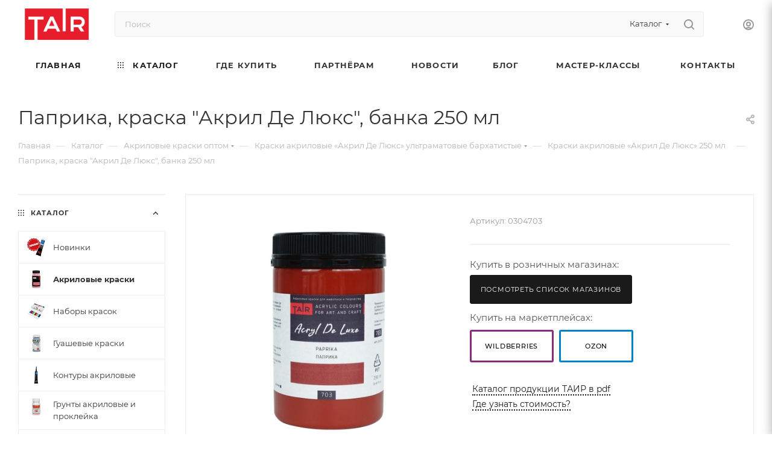

--- FILE ---
content_type: text/html; charset=UTF-8
request_url: https://tairtd.ru/shop/hud-kraski/acryl-hobby-deluxe/akril_khobbi_de_lyuks_250_ml/paprika_kraska_akril_de_lyuks_banka_250_ml/
body_size: 53715
content:
<!DOCTYPE html>
<html xmlns="http://www.w3.org/1999/xhtml" xml:lang="ru" lang="ru"  >
<head><link rel="canonical" href="https://tairtd.ru/shop/hud-kraski/acryl-hobby-deluxe/akril_khobbi_de_lyuks_250_ml/paprika_kraska_akril_de_lyuks_banka_250_ml/" />
	<meta name="viewport" content="width=device-width, initial-scale=1">
	<title>Паприка, краска &quot;Акрил Де Люкс&quot;, банка 250 мл по цене 540 руб: купить в интернет-магазине «Таир» </title>
	<meta name="viewport" content="initial-scale=1.0, width=device-width, maximum-scale=1" />
	<meta name="HandheldFriendly" content="true" />
	<meta name="yes" content="yes" />
	<meta name="apple-mobile-web-app-status-bar-style" content="black" />
	<meta name="SKYPE_TOOLBAR" content="SKYPE_TOOLBAR_PARSER_COMPATIBLE" />
	<meta http-equiv="Content-Type" content="text/html; charset=UTF-8" />
<meta name="description" content="Паприка, краска &amp;quot;Акрил Де Люкс&amp;quot;, банка 250 мл. Акрил красный. Купить по доступной цене акриловые краски для рисования Акрил Де Люкс в магазине бренда «Таир». Ультраматовые бархатистые акриловые краски пастельных оттенков. Доставка по всей России." />
<script data-skip-moving="true">(function(w, d, n) {var cl = "bx-core";var ht = d.documentElement;var htc = ht ? ht.className : undefined;if (htc === undefined || htc.indexOf(cl) !== -1){return;}var ua = n.userAgent;if (/(iPad;)|(iPhone;)/i.test(ua)){cl += " bx-ios";}else if (/Windows/i.test(ua)){cl += ' bx-win';}else if (/Macintosh/i.test(ua)){cl += " bx-mac";}else if (/Linux/i.test(ua) && !/Android/i.test(ua)){cl += " bx-linux";}else if (/Android/i.test(ua)){cl += " bx-android";}cl += (/(ipad|iphone|android|mobile|touch)/i.test(ua) ? " bx-touch" : " bx-no-touch");cl += w.devicePixelRatio && w.devicePixelRatio >= 2? " bx-retina": " bx-no-retina";var ieVersion = -1;if (/AppleWebKit/.test(ua)){cl += " bx-chrome";}else if (/Opera/.test(ua)){cl += " bx-opera";}else if (/Firefox/.test(ua)){cl += " bx-firefox";}ht.className = htc ? htc + " " + cl : cl;})(window, document, navigator);</script>

<link href="/bitrix/css/aspro.max/notice.min.css?16657422602876"  rel="stylesheet" />
<link href="/bitrix/js/ui/design-tokens/dist/ui.design-tokens.min.css?171679978723463"  rel="stylesheet" />
<link href="/bitrix/js/ui/fonts/opensans/ui.font.opensans.min.css?16712616932320"  rel="stylesheet" />
<link href="/bitrix/js/main/popup/dist/main.popup.bundle.min.css?169873918026598"  rel="stylesheet" />
<link href="/bitrix/cache/css/s1/aspro_max/page_92924c3f05dd78f81152e5b9c923d2fe/page_92924c3f05dd78f81152e5b9c923d2fe_v1.css?1755686353162684"  rel="stylesheet" />
<link href="/bitrix/cache/css/s1/aspro_max/default_4fa0deac208f641273ccb2f574bfecca/default_4fa0deac208f641273ccb2f574bfecca_v1.css?175568635359164"  rel="stylesheet" />
<link href="/bitrix/panel/main/popup.min.css?168293375820774"  rel="stylesheet" />
<link href="/bitrix/cache/css/s1/aspro_max/template_442a9e7fa84c8a27223f1ebc5c0f62f4/template_442a9e7fa84c8a27223f1ebc5c0f62f4_v1.css?17688166881157128"  data-template-style="true" rel="stylesheet" />




<script data-skip-moving='true'>window['asproRecaptcha'] = {params: {'recaptchaColor':'light','recaptchaLogoShow':'y','recaptchaSize':'normal','recaptchaBadge':'bottomright','recaptchaLang':'ru'},key: '6LfQcMYrAAAAADCW8w4MQKi3qXmzozQfl-_fPZti',ver: '2'};</script>
<script data-skip-moving='true'>!function(win,doc,tag,func,obj){function realRenderRecaptchaById(id){var gCaptcha=doc.getElementById(id);if(gCaptcha&&!(gCaptcha.className.indexOf("g-recaptcha")<0)&&win.grecaptcha)if("3"==win[obj].ver)gCaptcha.innerHTML='<textarea class="g-recaptcha-response" style="display:none;resize:0;" name="g-recaptcha-response"></textarea>';else{if(gCaptcha.children.length)return;var tmp_id=grecaptcha.render(id,{sitekey:win[obj].key+"",theme:win[obj].params.recaptchaColor+"",size:win[obj].params.recaptchaSize+"",callback:"onCaptchaVerify"+win[obj].params.recaptchaSize,badge:win[obj].params.recaptchaBadge});$(gCaptcha).attr("data-widgetid",tmp_id)}}win.onLoadRenderRecaptcha=function(){var ids=[];for(var reCaptchaId in win[func].args)if(win[func].args.hasOwnProperty(reCaptchaId)){var id=win[func].args[reCaptchaId][0];-1==ids.indexOf(id)&&(ids.push(id),realRenderRecaptchaById(id))}win[func]=function(id){realRenderRecaptchaById(id)}},win[func]=win[func]||function(){var d,s,id,js;win[func].args=win[func].args||[],win[func].args.push(arguments),s=tag,id="recaptchaApiLoader",(d=doc).getElementById(id)||((js=d.createElement(s)).id=id,js.src="//www.google.com/recaptcha/api.js?hl="+win[obj].params.recaptchaLang+"&onload=onLoadRenderRecaptcha&render="+("3"==win[obj].ver?win[obj].key:"explicit"),d.head.appendChild(js))}}(window,document,"script","renderRecaptchaById","asproRecaptcha");</script>
<script data-skip-moving='true'>!function(){function d(a){for(var e=a;e;)if("form"===(e=e.parentNode).nodeName.toLowerCase())return e;return null}function i(a){var e=[],t=null,n=!1;void 0!==a&&(n=null!==a),t=n?a.getElementsByTagName("input"):document.getElementsByName("captcha_word");for(var r=0;r<t.length;r++)"captcha_word"===t[r].name&&e.push(t[r]);return e}function l(a){for(var e=[],t=a.getElementsByTagName("img"),n=0;n<t.length;n++)!/\/bitrix\/tools\/captcha.php\?(captcha_code|captcha_sid)=[^>]*?/i.test(t[n].src)&&"captcha"!==t[n].id||e.push(t[n]);return e}function h(a){var e="recaptcha-dynamic-"+(new Date).getTime();if(null!==document.getElementById(e)){for(var t=null;t=Math.floor(65535*Math.random()),null!==document.getElementById(e+t););e+=t}var n=document.createElement("div");n.id=e,n.className="g-recaptcha",n.attributes["data-sitekey"]=window.asproRecaptcha.key,a.parentNode&&(a.parentNode.className+=" recaptcha_text",a.parentNode.replaceChild(n,a)),"3"==window.asproRecaptcha.ver&&(a.closest(".captcha-row").style.display="none"),renderRecaptchaById(e)}function a(){for(var a,e,t,n,r=function(){var a=i(null);if(0===a.length)return[];for(var e=[],t=0;t<a.length;t++){var n=d(a[t]);null!==n&&e.push(n)}return e}(),c=0;c<r.length;c++){var o=r[c],p=i(o);if(0!==p.length){var s=l(o);if(0!==s.length){for(a=0;a<p.length;a++)h(p[a]);for(a=0;a<s.length;a++)t=s[a],n="[data-uri]",t.attributes.src=n,t.style.display="none","src"in t&&(t.parentNode&&-1===t.parentNode.className.indexOf("recaptcha_tmp_img")&&(t.parentNode.className+=" recaptcha_tmp_img"),t.src=n);e=o,"function"==typeof $&&$(e).find(".captcha-row label > span").length&&$(e).find(".captcha-row label > span").html(BX.message("RECAPTCHA_TEXT")+' <span class="star">*</span>')}}}}document.addEventListener?document.addEventListener("DOMNodeInserted",function(){try{return(function(){if("undefined"!=typeof renderRecaptchaById)for(var a=document.getElementsByClassName("g-recaptcha"),e=0;e<a.length;e++){var t=a[e];if(0===t.innerHTML.length){var n=t.id;if("string"==typeof n&&0!==n.length){if("3"==window.asproRecaptcha.ver)t.closest(".captcha-row").style.display="none";else if("function"==typeof $){var r=$(t).closest(".captcha-row");r.length&&(r.addClass(window.asproRecaptcha.params.recaptchaSize+" logo_captcha_"+window.asproRecaptcha.params.recaptchaLogoShow+" "+window.asproRecaptcha.params.recaptchaBadge),r.find(".captcha_image").addClass("recaptcha_tmp_img"),r.find(".captcha_input").addClass("recaptcha_text"),"invisible"!==window.asproRecaptcha.params.recaptchaSize&&(r.find("input.recaptcha").length||$('<input type="text" class="recaptcha" value="" />').appendTo(r)))}renderRecaptchaById(n)}}}}(),window.renderRecaptchaById&&window.asproRecaptcha&&window.asproRecaptcha.key)?(a(),!0):(console.error("Bad captcha keys or module error"),!0)}catch(a){return console.error(a),!0}},!1):console.warn("Your browser does not support dynamic ReCaptcha replacement")}();</script>
				<!-- Carrot quest BEGIN -->
								<!--Carrot quest END-->
<link href="/local/templates/aspro_max/css/critical.min.css?169286970624" data-skip-moving="true" rel="stylesheet">
<meta name="theme-color" content="#1a1a1a">
<style>:root{--theme-base-color: #1a1a1a;--theme-base-opacity-color: #1a1a1a1a;--theme-base-color-lightness:10%;}</style>
<style>html {--theme-page-width: 1700px;--theme-page-width-padding: 30px}</style>
<link href="/local/templates/aspro_max/css/print.min.css?169286970621755" data-template-style="true" rel="stylesheet" media="print">
					<script data-skip-moving="true" src="/bitrix/js/main/jquery/jquery-2.2.4.min.js"></script>
					<script data-skip-moving="true" src="/local/templates/aspro_max/js/speed.min.js?=1692869707"></script>
<link rel="shortcut icon" href="/favicon.png" type="image/png" />
<link rel="apple-touch-icon" sizes="180x180" href="/upload/CMax/558/juvtyeulhlh5qm1bbb03xc14wsyv5lp7/favicon.png" />
<meta property="og:description" content="Художественные акриловые краски Акрил Де Люкс обладают кремовой консистенцией и потрясающим матовым финишем. Благодаря этому свойству краски напоминают по своим характеристикам меловые. Разнообразная и уникальная палитра красок позволяет создавать неповторимые работы и тратить меньше времени на полу..." />
<meta property="og:image" content="https://tairtd.ru/upload/iblock/08e/8wui0qx70leltwi2vbn8759usbfb36dy/ddc67763_4dec_11ed_9606_708bcd7f2742_608bd278_6f47_11ef_8179_107b44490603.jpg" />
<link rel="image_src" href="https://tairtd.ru/upload/iblock/08e/8wui0qx70leltwi2vbn8759usbfb36dy/ddc67763_4dec_11ed_9606_708bcd7f2742_608bd278_6f47_11ef_8179_107b44490603.jpg"  />
<meta property="og:title" content="Паприка, краска &quot;Акрил Де Люкс&quot;, банка 250 мл по цене 540 руб: купить в интернет-магазине «Таир» " />
<meta property="og:type" content="website" />
<meta property="og:url" content="https://tairtd.ru/shop/hud-kraski/acryl-hobby-deluxe/akril_khobbi_de_lyuks_250_ml/paprika_kraska_akril_de_lyuks_banka_250_ml/" />
<script src="/local/templates/aspro_max/js/fetch/bottom_panel.min.js?1692869707840" data-skip-moving="true" defer=""></script>

<!-- Zverushki\Remarketing --><!-- end Zverushki\Remarketing -->
		<style>html {--fixed-header:80px;}</style>		<meta name="google-site-verification" content="cUCDF2fstaMqMIsMKVglMFCvZ_HS4Go482GGLqXfUjI" />
<!-- Yandex.Metrika counter -->
<noscript><div><img src="https://mc.yandex.ru/watch/22025080" style="position:absolute; left:-9999px;" alt="" /></div></noscript>
<!-- /Yandex.Metrika counter --><script data-skip-moving="true" >
   (function(m,e,t,r,i,k,a){m[i]=m[i]||function(){(m[i].a=m[i].a||[]).push(arguments)};
   m[i].l=1*new Date();
   for (var j = 0; j < document.scripts.length; j++) {if (document.scripts[j].src === r) { return; }}
   k=e.createElement(t),a=e.getElementsByTagName(t)[0],k.async=1,k.src=r,a.parentNode.insertBefore(k,a)})
   (window, document, "script", "https://mc.yandex.ru/metrika/tag.js", "ym");
   ym(22025080, "init", {
        clickmap:true,
        trackLinks:true,
        accurateTrackBounce:true,
        webvisor:true,
        ecommerce:"dataLayer"
   });
</script>
</head>
<style>
.counter_wrapp.big.list.clearfix{
display:none !important;
}
.opener {
display:none;
}
.block-item__cost.cost.prices.clearfix.font_sm {
display:none;
}
.phone-block{
display:none;
}
.item-stock{
display:none !important;
}
.cost.prices{
display:none;
}
.counter_wrapp{
display:none;
}
.view_sale_block_wrapper{
display:none;
}
.btn.btn-transparent-border-color.btn-sm.type_block.transition_bg.one_click {
    display: none;
}
	.bottom-icons-panel__content {
    display: none;
	}
</style>
<body class=" site_s1  fill_bg_n catalog-delayed-btn-N theme-light" id="main" data-site="/">
		
	<div id="panel"></div>
	
				<!--'start_frame_cache_basketitems-component-block'-->												<div id="ajax_basket"></div>
					<!--'end_frame_cache_basketitems-component-block'-->								<div class="cd-modal-bg"></div>
		<script data-skip-moving="true">var solutionName = 'arMaxOptions';</script>
		<script src="/local/templates/aspro_max/js/setTheme.php?site_id=s1&site_dir=/" data-skip-moving="true"></script>
				<div class="wrapper1  header_bglight bg_none long_header colored_header with_left_block  catalog_page basket_fly fly2 basket_fill_DARK side_LEFT block_side_NORMAL catalog_icons_Y banner_auto with_fast_view mheader-v1 header-v2 header-font-lower_N regions_N title_position_LEFT footer-v1 front-vindex1 mfixed_Y mfixed_view_always title-v3 lazy_N with_phones compact-catalog dark-hover-overlay normal-catalog-img landing-slider big-banners-mobile-slider bottom-icons-panel-Y compact-breadcrumbs-Y catalog-delayed-btn-N  ">

<div class="mega_fixed_menu scrollblock">
	<div class="maxwidth-theme">
		<svg class="svg svg-close" width="14" height="14" viewBox="0 0 14 14">
		  <path data-name="Rounded Rectangle 568 copy 16" d="M1009.4,953l5.32,5.315a0.987,0.987,0,0,1,0,1.4,1,1,0,0,1-1.41,0L1008,954.4l-5.32,5.315a0.991,0.991,0,0,1-1.4-1.4L1006.6,953l-5.32-5.315a0.991,0.991,0,0,1,1.4-1.4l5.32,5.315,5.31-5.315a1,1,0,0,1,1.41,0,0.987,0.987,0,0,1,0,1.4Z" transform="translate(-1001 -946)"></path>
		</svg>
		<i class="svg svg-close mask arrow"></i>
		<div class="row">
			<div class="col-md-9">
				<div class="left_menu_block">
					<div class="logo_block flexbox flexbox--row align-items-normal">
						<div class="logo">
							<a href="/"><img src="/upload/CMax/4cf/zsyx0hpp5eh37fihji7gedippcc3f3ol/Logotip_TAIR_png.png" alt="«Таир» — творческая студия, интернет-магазин, производство товаров для творчества" title="«Таир» — творческая студия, интернет-магазин, производство товаров для творчества" data-src="" /></a>						</div>
						<div class="top-description addr">
							Официальный сайт<br>
бренда TAIR						</div>
					</div>
					<div class="search_block">
						<div class="search_wrap">
							<div class="search-block">
									<div class="search-wrapper">
		<div id="title-search_mega_menu">
			<form action="/shop/" class="search search--hastype">
				<div class="search-input-div">
					<input class="search-input" id="title-search-input_mega_menu" type="text" name="q" value="" placeholder="Поиск" size="20" maxlength="50" autocomplete="off" />
				</div>
				<div class="search-button-div">
					<button class="btn btn-search" type="submit" name="s" value="Найти"><i class="svg search2  inline " aria-hidden="true"><svg width="17" height="17" ><use xlink:href="/local/templates/aspro_max/images/svg/header_icons_srite.svg#search"></use></svg></i></button>
											<div class="dropdown-select searchtype">
							<input type="hidden" name="type" value="catalog" />
							<div class="dropdown-select__title darken font_xs">
								<span>Каталог</span>
								<i class="svg  svg-inline-search-down" aria-hidden="true" ><svg xmlns="http://www.w3.org/2000/svg" width="5" height="3" viewBox="0 0 5 3"><path class="cls-1" d="M250,80h5l-2.5,3Z" transform="translate(-250 -80)"/></svg></i>							</div>
							<div class="dropdown-select__list dropdown-menu-wrapper" role="menu">
								<!--noindex-->
								<div class="dropdown-menu-inner rounded3">
									<div class="dropdown-select__list-item font_xs">
										<span class="dropdown-select__list-link darken" data-type="all">
											<span>По всему сайту</span>
										</span>
									</div>
									<div class="dropdown-select__list-item font_xs">
										<span class="dropdown-select__list-link dropdown-select__list-link--current" data-type="catalog">
											<span>По каталогу</span>
										</span>
									</div>
								</div>
								<!--/noindex-->
							</div>
						</div>
					<span class="close-block inline-search-hide"><span class="svg svg-close close-icons"></span></span>
				</div>
			</form>
		</div>
	</div>
							</div>
						</div>
					</div>
										<!-- noindex -->

	<div class="burger_menu_wrapper">
		
			<div class="top_link_wrapper">
				<div class="menu-item dropdown catalog wide_menu   active">
					<div class="wrap">
						<a class="dropdown-toggle" href="/shop/">
							<div class="link-title color-theme-hover">
																	<i class="svg inline  svg-inline-icon_catalog" aria-hidden="true" ><svg xmlns="http://www.w3.org/2000/svg" width="10" height="10" viewBox="0 0 10 10"><path  data-name="Rounded Rectangle 969 copy 7" class="cls-1" d="M644,76a1,1,0,1,1-1,1A1,1,0,0,1,644,76Zm4,0a1,1,0,1,1-1,1A1,1,0,0,1,648,76Zm4,0a1,1,0,1,1-1,1A1,1,0,0,1,652,76Zm-8,4a1,1,0,1,1-1,1A1,1,0,0,1,644,80Zm4,0a1,1,0,1,1-1,1A1,1,0,0,1,648,80Zm4,0a1,1,0,1,1-1,1A1,1,0,0,1,652,80Zm-8,4a1,1,0,1,1-1,1A1,1,0,0,1,644,84Zm4,0a1,1,0,1,1-1,1A1,1,0,0,1,648,84Zm4,0a1,1,0,1,1-1,1A1,1,0,0,1,652,84Z" transform="translate(-643 -76)"/></svg></i>																Каталог							</div>
						</a>
													<span class="tail"></span>
							<div class="burger-dropdown-menu row">
								<div class="menu-wrapper" >
									
																														<div class="col-md-4   has_img">
																						<a href="/shop/new/" class="color-theme-hover" title="Новинки">
												<span class="name option-font-bold">Новинки</span>
											</a>
																					</div>
									
																														<div class="col-md-4  active has_img">
																						<a href="/shop/hud-kraski/" class="color-theme-hover" title="Акриловые краски">
												<span class="name option-font-bold">Акриловые краски</span>
											</a>
																					</div>
									
																														<div class="col-md-4   has_img">
																						<a href="/shop/nabory-krasok/" class="color-theme-hover" title="Наборы красок">
												<span class="name option-font-bold">Наборы красок</span>
											</a>
																					</div>
									
																														<div class="col-md-4   has_img">
																						<a href="/shop/gouache/" class="color-theme-hover" title="Гуашевые краски">
												<span class="name option-font-bold">Гуашевые краски</span>
											</a>
																					</div>
									
																														<div class="col-md-4   has_img">
																						<a href="/shop/kontury/" class="color-theme-hover" title="Контуры акриловые">
												<span class="name option-font-bold">Контуры акриловые</span>
											</a>
																					</div>
									
																														<div class="col-md-4   has_img">
																						<a href="/shop/grunty/" class="color-theme-hover" title="Грунты акриловые и проклейка">
												<span class="name option-font-bold">Грунты акриловые и проклейка</span>
											</a>
																					</div>
									
																														<div class="col-md-4   has_img">
																						<a href="/shop/laki/" class="color-theme-hover" title="Лаки и клеи">
												<span class="name option-font-bold">Лаки и клеи</span>
											</a>
																					</div>
									
																														<div class="col-md-4   has_img">
																						<a href="/shop/vspomogatelnye-materialy/" class="color-theme-hover" title="Вспомогательные материалы">
												<span class="name option-font-bold">Вспомогательные материалы</span>
											</a>
																					</div>
									
																														<div class="col-md-4   has_img">
																						<a href="/shop/obyemnye-materialy/" class="color-theme-hover" title="Объёмные материалы">
												<span class="name option-font-bold">Объёмные материалы</span>
											</a>
																					</div>
									
																														<div class="col-md-4   has_img">
																						<a href="/shop/morilki/" class="color-theme-hover" title="Морилки">
												<span class="name option-font-bold">Морилки</span>
											</a>
																					</div>
									
																														<div class="col-md-4   has_img">
																						<a href="/shop/kisti/" class="color-theme-hover" title="Кисти и инструменты">
												<span class="name option-font-bold">Кисти и инструменты</span>
											</a>
																					</div>
									
																														<div class="col-md-4   has_img">
																						<a href="/shop/potal/" class="color-theme-hover" title="Поталь и золочение">
												<span class="name option-font-bold">Поталь и золочение</span>
											</a>
																					</div>
									
																														<div class="col-md-4   has_img">
																						<a href="/shop/kholsty/" class="color-theme-hover" title="Холсты, мольберты, палитры">
												<span class="name option-font-bold">Холсты, мольберты, палитры</span>
											</a>
																					</div>
									
																														<div class="col-md-4   has_img">
																						<a href="/shop/chernila/" class="color-theme-hover" title="Акриловые и спиртовые чернила">
												<span class="name option-font-bold">Акриловые и спиртовые чернила</span>
											</a>
																					</div>
									
																														<div class="col-md-4   has_img">
																						<a href="/shop/torgovoe_oborudovanie/" class="color-theme-hover" title="Торговое оборудование">
												<span class="name option-font-bold">Торговое оборудование</span>
											</a>
																					</div>
																	</div>
							</div>
											</div>
				</div>
			</div>
					
		<div class="bottom_links_wrapper row">
								<div class="menu-item col-md-4 unvisible    active">
					<div class="wrap">
						<a class="" href="/">
							<div class="link-title color-theme-hover">
																Главная							</div>
						</a>
											</div>
				</div>
								<div class="menu-item col-md-4 unvisible    ">
					<div class="wrap">
						<a class="" href="/oplata-i-dostavka">
							<div class="link-title color-theme-hover">
																Где купить							</div>
						</a>
											</div>
				</div>
								<div class="menu-item col-md-4 unvisible dropdown   ">
					<div class="wrap">
						<a class="dropdown-toggle" href="/partneram/">
							<div class="link-title color-theme-hover">
																Партнёрам							</div>
						</a>
													<span class="tail"></span>
							<div class="burger-dropdown-menu">
								<div class="menu-wrapper" >
									
																														<div class="  ">
																						<a href="/partneram/" class="color-theme-hover" title="Оптовым клиентам">
												<span class="name option-font-bold">Оптовым клиентам</span>
											</a>
																					</div>
									
																														<div class="  ">
																						<a href="/sale/" class="color-theme-hover" title="Акции">
												<span class="name option-font-bold">Акции</span>
											</a>
																					</div>
									
																														<div class="  ">
																						<a href="/services/" class="color-theme-hover" title="Обучающие видео">
												<span class="name option-font-bold">Обучающие видео</span>
											</a>
																					</div>
									
																														<div class="  ">
																						<a href="/company/" class="color-theme-hover" title="О компании">
												<span class="name option-font-bold">О компании</span>
											</a>
																					</div>
									
																														<div class="  ">
																						<a href="/company/#vystavki" class="color-theme-hover" title="Участие в выставках">
												<span class="name option-font-bold">Участие в выставках</span>
											</a>
																					</div>
									
																														<div class="  ">
																						<a href="/auth/registration/?register=yes&backurl=%2Fauth%2Findex.php" class="color-theme-hover" title="Зарегистрироваться">
												<span class="name option-font-bold">Зарегистрироваться</span>
											</a>
																					</div>
									
																														<div class="  ">
																						<a href="/auth/" class="color-theme-hover" title="Войти в ЛК">
												<span class="name option-font-bold">Войти в ЛК</span>
											</a>
																					</div>
									
																														<div class="  ">
																						<a href="/info/faq/" class="color-theme-hover" title="Вопрос-ответ">
												<span class="name option-font-bold">Вопрос-ответ</span>
											</a>
																					</div>
									
																														<div class="  ">
																						<a href="/contacts/" class="color-theme-hover" title="Контакты">
												<span class="name option-font-bold">Контакты</span>
											</a>
																					</div>
																	</div>
							</div>
											</div>
				</div>
								<div class="menu-item col-md-4 unvisible    ">
					<div class="wrap">
						<a class="" href="/company/news/">
							<div class="link-title color-theme-hover">
																Новости							</div>
						</a>
											</div>
				</div>
								<div class="menu-item col-md-4 unvisible    ">
					<div class="wrap">
						<a class="" href="/blog/">
							<div class="link-title color-theme-hover">
																Блог							</div>
						</a>
											</div>
				</div>
								<div class="menu-item col-md-4 unvisible    ">
					<div class="wrap">
						<a class="" href="/lookbooks/">
							<div class="link-title color-theme-hover">
																Мастер-классы							</div>
						</a>
											</div>
				</div>
								<div class="menu-item col-md-4 unvisible    ">
					<div class="wrap">
						<a class="" href="/contacts/">
							<div class="link-title color-theme-hover">
																Контакты							</div>
						</a>
											</div>
				</div>
					</div>

	</div>
					<!-- /noindex -->
														</div>
			</div>
			<div class="col-md-3">
				<div class="right_menu_block">
					<div class="contact_wrap">
						<div class="info">
							<div class="phone blocks">
								<div class="">
																	<!-- noindex -->
			<div class="phone with_dropdown white sm">
									<div class="wrap">
						<div>
									<i class="svg svg-inline-phone  inline " aria-hidden="true"><svg width="5" height="13" ><use xlink:href="/local/templates/aspro_max/images/svg/header_icons_srite.svg#phone_footer"></use></svg></i><a rel="nofollow" href="tel:88126605656">8 (812) 660-56-56</a>
										</div>
					</div>
											</div>
			<!-- /noindex -->
												</div>
								<div class="callback_wrap">
									<span class="callback-block animate-load font_upper colored" data-event="jqm" data-param-form_id="CALLBACK" data-name="callback">Заказать звонок</span>
								</div>
							</div>
							<div class="question_button_wrapper">
								<span class="btn btn-lg btn-transparent-border-color btn-wide animate-load colored_theme_hover_bg-el" data-event="jqm" data-param-form_id="ASK" data-name="ask">
									Задать вопрос								</span>
							</div>
							<div class="person_wrap">
		<!--'start_frame_cache_header-auth-block1'-->			<!-- noindex --><div class="auth_wr_inner "><a rel="nofollow" title="Мой кабинет" class="personal-link dark-color animate-load" data-event="jqm" data-param-backurl="%2Fshop%2Fhud-kraski%2Facryl-hobby-deluxe%2Fakril_khobbi_de_lyuks_250_ml%2Fpaprika_kraska_akril_de_lyuks_banka_250_ml%2Findex.php" data-param-type="auth" data-name="auth" href="/personal/"><i class="svg svg-inline-cabinet big inline " aria-hidden="true"><svg width="18" height="18" ><use xlink:href="/local/templates/aspro_max/images/svg/header_icons_srite.svg#user"></use></svg></i><span class="wrap"><span class="name">Войти</span></span></a></div><!-- /noindex -->		<!--'end_frame_cache_header-auth-block1'-->
			<!--'start_frame_cache_mobile-basket-with-compare-block1'-->		<!-- noindex -->
					<div class="menu middle">
				<ul>
											<li class="counters">
							<a rel="nofollow" class="dark-color basket-link basket ready " href="/basket/">
								<i class="svg  svg-inline-basket" aria-hidden="true" ><svg class="" width="19" height="16" viewBox="0 0 19 16"><path data-name="Ellipse 2 copy 9" class="cls-1" d="M956.047,952.005l-0.939,1.009-11.394-.008-0.952-1-0.953-6h-2.857a0.862,0.862,0,0,1-.952-1,1.025,1.025,0,0,1,1.164-1h2.327c0.3,0,.6.006,0.6,0.006a1.208,1.208,0,0,1,1.336.918L943.817,947h12.23L957,948v1Zm-11.916-3,0.349,2h10.007l0.593-2Zm1.863,5a3,3,0,1,1-3,3A3,3,0,0,1,945.994,954.005ZM946,958a1,1,0,1,0-1-1A1,1,0,0,0,946,958Zm7.011-4a3,3,0,1,1-3,3A3,3,0,0,1,953.011,954.005ZM953,958a1,1,0,1,0-1-1A1,1,0,0,0,953,958Z" transform="translate(-938 -944)"></path></svg></i>								<span>Корзина<span class="count empted">0</span></span>
							</a>
						</li>
														</ul>
			</div>
						<!-- /noindex -->
		<!--'end_frame_cache_mobile-basket-with-compare-block1'-->								</div>
						</div>
					</div>
					<div class="footer_wrap">
						
		
							<div class="email blocks color-theme-hover">
					<i class="svg inline  svg-inline-email" aria-hidden="true" ><svg xmlns="http://www.w3.org/2000/svg" width="11" height="9" viewBox="0 0 11 9"><path  data-name="Rectangle 583 copy 16" class="cls-1" d="M367,142h-7a2,2,0,0,1-2-2v-5a2,2,0,0,1,2-2h7a2,2,0,0,1,2,2v5A2,2,0,0,1,367,142Zm0-2v-3.039L364,139h-1l-3-2.036V140h7Zm-6.634-5,3.145,2.079L366.634,135h-6.268Z" transform="translate(-358 -133)"/></svg></i>					<a href="mailto:manager@tairkraski.ru">manager@tairkraski.ru</a><br>
<a href="mailto:shop@tairtd.ru">shop@tairtd.ru</a>				</div>
		
		
							<div class="address blocks">
					<i class="svg inline  svg-inline-addr" aria-hidden="true" ><svg xmlns="http://www.w3.org/2000/svg" width="9" height="12" viewBox="0 0 9 12"><path class="cls-1" d="M959.135,82.315l0.015,0.028L955.5,87l-3.679-4.717,0.008-.013a4.658,4.658,0,0,1-.83-2.655,4.5,4.5,0,1,1,9,0A4.658,4.658,0,0,1,959.135,82.315ZM955.5,77a2.5,2.5,0,0,0-2.5,2.5,2.467,2.467,0,0,0,.326,1.212l-0.014.022,2.181,3.336,2.034-3.117c0.033-.046.063-0.094,0.093-0.142l0.066-.1-0.007-.009a2.468,2.468,0,0,0,.32-1.2A2.5,2.5,0,0,0,955.5,77Z" transform="translate(-951 -75)"/></svg></i>					г. Санкт-Петербург, ул. Таллинская, д. 7А, офис №6				</div>
		
							<div class="social-block">
							<div class="social-icons">
		<!-- noindex -->
	<ul>
					<li class="vk">
				<a href="https://vk.com/tairkraski" target="_blank" rel="nofollow" title="Вконтакте">
					Вконтакте				</a>
			</li>
													<li class="telegram">
				<a href="https://t.me/tairkraski" target="_blank" rel="nofollow" title="Telegram">
					Telegram				</a>
			</li>
							<li class="ytb">
				<a href="https://www.youtube.com/tairstudio" target="_blank" rel="nofollow" title="YouTube">
					YouTube				</a>
			</li>
							<li class="odn">
				<a href="https://ok.ru/tairtd" target="_blank" rel="nofollow" title="Одноклассники">
					Одноклассники				</a>
			</li>
									<li class="mail">
				<a href="https://rutube.ru/channel/23852899/" target="_blank" rel="nofollow" title="Mail.ru">
					Google Plus				</a>
			</li>
											<li class="zen">
				<a href="https://dzen.ru/tairtd" target="_blank" rel="nofollow" title="Яндекс.Дзен">
					Яндекс.Дзен				</a>
			</li>
									<li class="pinterest">
				<a href="https://www.pinterest.ru/tairkraski/" target="_blank" rel="nofollow" title="Pinterest">
					Pinterest				</a>
			</li>
							</ul>
	<!-- /noindex -->
</div>						</div>
					</div>
				</div>
			</div>
		</div>
	</div>
</div>
<div class="header_wrap visible-lg visible-md title-v3 ">
	<header id="header">
		<div class="header-wrapper">
	<div class="logo_and_menu-row with-search header__top-part">
			<div class="maxwidth-theme logo-row short">
				<div class="header__top-inner">
							<div class="logo-block  floated  header__top-item">
								<div class="line-block line-block--16">
									<div class="logo line-block__item no-shrinked">
										<a href="/"><img src="/upload/CMax/4cf/zsyx0hpp5eh37fihji7gedippcc3f3ol/Logotip_TAIR_png.png" alt="«Таир» — творческая студия, интернет-магазин, производство товаров для творчества" title="«Таир» — творческая студия, интернет-магазин, производство товаров для творчества" data-src="" /></a>									</div>
								</div>	
							</div>
														<div class="header__top-item flex1">
									<div class="search_wrap">
										<div class="search-block inner-table-block">
		<div class="search-wrapper">
			<div id="title-search_fixed">
				<form action="/shop/" class="search search--hastype">
					<div class="search-input-div">
						<input class="search-input" id="title-search-input_fixed" type="text" name="q" value="" placeholder="Поиск" size="20" maxlength="110" autocomplete="off" />
					</div>
					<div class="search-button-div">
													<button class="btn btn-search" type="submit" name="s" value="Найти">
								<i class="svg search2  inline " aria-hidden="true"><svg width="17" height="17" ><use xlink:href="/local/templates/aspro_max/images/svg/header_icons_srite.svg#search"></use></svg></i>							</button>
													<div class="dropdown-select searchtype">
								<input type="hidden" name="type" value="catalog" />
								<div class="dropdown-select__title darken font_xs">
									<span>Каталог</span>
									<i class="svg  svg-inline-search-down" aria-hidden="true" ><svg xmlns="http://www.w3.org/2000/svg" width="5" height="3" viewBox="0 0 5 3"><path class="cls-1" d="M250,80h5l-2.5,3Z" transform="translate(-250 -80)"/></svg></i>								</div>
								<div class="dropdown-select__list dropdown-menu-wrapper" role="menu">
									<!--noindex-->
									<div class="dropdown-menu-inner rounded3">
										<div class="dropdown-select__list-item font_xs">
											<span class="dropdown-select__list-link darken" data-type="all">
												<span>По всему сайту</span>
											</span>
										</div>
										<div class="dropdown-select__list-item font_xs">
											<span class="dropdown-select__list-link dropdown-select__list-link--current" data-type="catalog">
												<span>По каталогу</span>
											</span>
										</div>
									</div>
									<!--/noindex-->
								</div>
							</div>
						<span class="close-block inline-search-hide"><i class="svg inline  svg-inline-search svg-close close-icons colored_theme_hover" aria-hidden="true" ><svg xmlns="http://www.w3.org/2000/svg" width="16" height="16" viewBox="0 0 16 16"><path data-name="Rounded Rectangle 114 copy 3" class="cccls-1" d="M334.411,138l6.3,6.3a1,1,0,0,1,0,1.414,0.992,0.992,0,0,1-1.408,0l-6.3-6.306-6.3,6.306a1,1,0,0,1-1.409-1.414l6.3-6.3-6.293-6.3a1,1,0,0,1,1.409-1.414l6.3,6.3,6.3-6.3A1,1,0,0,1,340.7,131.7Z" transform="translate(-325 -130)"></path></svg></i></span>
					</div>
				</form>
			</div>
		</div>
											</div>
									</div>
							</div>
							<div class="header__top-item flex">
								<div class="wrap_icon inner-table-block">
									<div class="phone-block blocks fontUp">
																													<!-- noindex -->
			<div class="phone with_dropdown no-icons">
									<i class="svg svg-inline-phone  inline " aria-hidden="true"><svg width="5" height="13" ><use xlink:href="/local/templates/aspro_max/images/svg/header_icons_srite.svg#phone_black"></use></svg></i><a rel="nofollow" href="tel:88126605656">8 (812) 660-56-56</a>
											</div>
			<!-- /noindex -->
																																	</div>
								</div>
							</div>
							<div class="right-icons wb header__top-item">
								<div class="line-block line-block--40 line-block--40-1200">
									<div class="line-block__item">
										<div class="wrap_icon inner-table-block person">
		<!--'start_frame_cache_header-auth-block2'-->			<!-- noindex --><div class="auth_wr_inner "><a rel="nofollow" title="Мой кабинет" class="personal-link dark-color animate-load" data-event="jqm" data-param-backurl="%2Fshop%2Fhud-kraski%2Facryl-hobby-deluxe%2Fakril_khobbi_de_lyuks_250_ml%2Fpaprika_kraska_akril_de_lyuks_banka_250_ml%2Findex.php" data-param-type="auth" data-name="auth" href="/personal/"><i class="svg svg-inline-cabinet big inline " aria-hidden="true"><svg width="18" height="18" ><use xlink:href="/local/templates/aspro_max/images/svg/header_icons_srite.svg#user"></use></svg></i><span class="wrap"><span class="name">Войти</span></span></a></div><!-- /noindex -->		<!--'end_frame_cache_header-auth-block2'-->
											</div>
									</div>
																	</div>	
							</div>
			</div>				
		</div>
</div>
	<div class="menu-row middle-block bglight bg_none">
		<div class="maxwidth-theme">
			<div class="row">
				<div class="col-md-12">
					<div class="menu-only">
						<nav class="mega-menu sliced">
										<div class="table-menu">
		<table>
			<tr>
					<td class="menu-item unvisible    active">
						<div class="wrap">
							<a class="" href="/">
								<div>
																		Главная																	</div>
							</a>
													</div>
					</td>
					<td class="menu-item unvisible dropdown catalog wide_menu   active">
						<div class="wrap">
							<a class="dropdown-toggle" href="/shop/">
								<div>
																			<i class="svg inline  svg-inline-icon_catalog" aria-hidden="true" ><svg xmlns="http://www.w3.org/2000/svg" width="10" height="10" viewBox="0 0 10 10"><path  data-name="Rounded Rectangle 969 copy 7" class="cls-1" d="M644,76a1,1,0,1,1-1,1A1,1,0,0,1,644,76Zm4,0a1,1,0,1,1-1,1A1,1,0,0,1,648,76Zm4,0a1,1,0,1,1-1,1A1,1,0,0,1,652,76Zm-8,4a1,1,0,1,1-1,1A1,1,0,0,1,644,80Zm4,0a1,1,0,1,1-1,1A1,1,0,0,1,648,80Zm4,0a1,1,0,1,1-1,1A1,1,0,0,1,652,80Zm-8,4a1,1,0,1,1-1,1A1,1,0,0,1,644,84Zm4,0a1,1,0,1,1-1,1A1,1,0,0,1,648,84Zm4,0a1,1,0,1,1-1,1A1,1,0,0,1,652,84Z" transform="translate(-643 -76)"/></svg></i>																		Каталог																			<i class="svg svg-inline-down" aria-hidden="true"><svg width="5" height="3" ><use xlink:href="/local/templates/aspro_max/images/svg/trianglearrow_sprite.svg#trianglearrow_down"></use></svg></i>																	</div>
							</a>
																							<span class="tail"></span>
								<div class="dropdown-menu   BANNER">
																		<div class="customScrollbar scrollblock scrollblock--thick">
										<ul class="menu-wrapper menu-type-1" >
																																																																										<li class="   has_img parent-items">
																																					<div class="menu_img ">
						<a href="/shop/new/" class="noborder img_link colored_theme_svg">
															<img class="lazy" src="/upload/resize_cache/iblock/970/04exhl08sbm769cphc52rlzqa27zqd8g/60_60_0/nyu_guash.jpg" data-src="/upload/resize_cache/iblock/970/04exhl08sbm769cphc52rlzqa27zqd8g/60_60_0/nyu_guash.jpg" alt="Новинки" title="Новинки" />
													</a>
					</div>
														<a href="/shop/new/" title="Новинки">
						<span class="name option-font-bold">Новинки</span>							</a>
																																			</li>
																																																																																						<li class="  active has_img parent-items">
																																					<div class="menu_img ">
						<a href="/shop/hud-kraski/" class="noborder img_link colored_theme_svg">
															<img class="lazy" src="/upload/resize_cache/iblock/3e1/k2tkrflwn5mpcmuoezda35v7jtafxh60/60_60_0/Akrilovye-kraski.jpg" data-src="/upload/resize_cache/iblock/3e1/k2tkrflwn5mpcmuoezda35v7jtafxh60/60_60_0/Akrilovye-kraski.jpg" alt="Акриловые краски" title="Акриловые краски" />
													</a>
					</div>
														<a href="/shop/hud-kraski/" title="Акриловые краски">
						<span class="name option-font-bold">Акриловые краски</span>							</a>
																																			</li>
																																																																																						<li class="   has_img parent-items">
																																					<div class="menu_img ">
						<a href="/shop/nabory-krasok/" class="noborder img_link colored_theme_svg">
															<img class="lazy" src="/upload/resize_cache/iblock/90e/yfkky86qwij7mqed2njug7zn9q5hxmyz/60_60_0/nabory.jpg" data-src="/upload/resize_cache/iblock/90e/yfkky86qwij7mqed2njug7zn9q5hxmyz/60_60_0/nabory.jpg" alt="Наборы красок" title="Наборы красок" />
													</a>
					</div>
														<a href="/shop/nabory-krasok/" title="Наборы красок">
						<span class="name option-font-bold">Наборы красок</span>							</a>
																																			</li>
																																																																																						<li class="   has_img parent-items">
																																					<div class="menu_img ">
						<a href="/shop/gouache/" class="noborder img_link colored_theme_svg">
															<img class="lazy" src="/upload/resize_cache/iblock/791/195qsj46iga0z162gk59b3z7n0mo2l0s/60_60_0/Guash.jpg" data-src="/upload/resize_cache/iblock/791/195qsj46iga0z162gk59b3z7n0mo2l0s/60_60_0/Guash.jpg" alt="Гуашевые краски" title="Гуашевые краски" />
													</a>
					</div>
														<a href="/shop/gouache/" title="Гуашевые краски">
						<span class="name option-font-bold">Гуашевые краски</span>							</a>
																																			</li>
																																																																																						<li class="   has_img parent-items">
																																					<div class="menu_img ">
						<a href="/shop/kontury/" class="noborder img_link colored_theme_svg">
															<img class="lazy" src="/upload/resize_cache/iblock/83f/omz0351bqya1ahusur7020r17m3epjea/60_60_0/Ikonki-na-sayt-v-katalog-glavnaya.jpg" data-src="/upload/resize_cache/iblock/83f/omz0351bqya1ahusur7020r17m3epjea/60_60_0/Ikonki-na-sayt-v-katalog-glavnaya.jpg" alt="Контуры акриловые" title="Контуры акриловые" />
													</a>
					</div>
														<a href="/shop/kontury/" title="Контуры акриловые">
						<span class="name option-font-bold">Контуры акриловые</span>							</a>
																																			</li>
																																																																																						<li class="   has_img parent-items">
																																					<div class="menu_img ">
						<a href="/shop/grunty/" class="noborder img_link colored_theme_svg">
															<img class="lazy" src="/upload/resize_cache/iblock/6c5/6juvvk6uew9vl97st5n01hax2o8ksq39/60_60_0/Grunty-i-prokleyki.jpg" data-src="/upload/resize_cache/iblock/6c5/6juvvk6uew9vl97st5n01hax2o8ksq39/60_60_0/Grunty-i-prokleyki.jpg" alt="Грунты акриловые и проклейка" title="Грунты акриловые и проклейка" />
													</a>
					</div>
														<a href="/shop/grunty/" title="Грунты акриловые и проклейка">
						<span class="name option-font-bold">Грунты акриловые и проклейка</span>							</a>
																																			</li>
																																																																																						<li class="   has_img parent-items">
																																					<div class="menu_img ">
						<a href="/shop/laki/" class="noborder img_link colored_theme_svg">
															<img class="lazy" src="/upload/resize_cache/iblock/27b/dyg3316rbrpp9uqec400q41b0a67g8bs/60_60_0/Laki-i-klei.jpg" data-src="/upload/resize_cache/iblock/27b/dyg3316rbrpp9uqec400q41b0a67g8bs/60_60_0/Laki-i-klei.jpg" alt="Лаки и клеи" title="Лаки и клеи" />
													</a>
					</div>
														<a href="/shop/laki/" title="Лаки и клеи">
						<span class="name option-font-bold">Лаки и клеи</span>							</a>
																																			</li>
																																																																																						<li class="   has_img parent-items">
																																					<div class="menu_img ">
						<a href="/shop/vspomogatelnye-materialy/" class="noborder img_link colored_theme_svg">
															<img class="lazy" src="/upload/resize_cache/iblock/071/so1nbgl0r9d15ezecq1zw54j67orfus1/60_60_0/Vspomogatelnye-materialy.jpg" data-src="/upload/resize_cache/iblock/071/so1nbgl0r9d15ezecq1zw54j67orfus1/60_60_0/Vspomogatelnye-materialy.jpg" alt="Вспомогательные материалы" title="Вспомогательные материалы" />
													</a>
					</div>
														<a href="/shop/vspomogatelnye-materialy/" title="Вспомогательные материалы">
						<span class="name option-font-bold">Вспомогательные материалы</span>							</a>
																																			</li>
																																																																																						<li class="   has_img parent-items">
																																					<div class="menu_img ">
						<a href="/shop/obyemnye-materialy/" class="noborder img_link colored_theme_svg">
															<img class="lazy" src="/upload/resize_cache/iblock/f3b/trbj9n7lq2qymcr9r9dy4bvqb0g9hu7s/60_60_0/Relefnye-pasty.jpg" data-src="/upload/resize_cache/iblock/f3b/trbj9n7lq2qymcr9r9dy4bvqb0g9hu7s/60_60_0/Relefnye-pasty.jpg" alt="Объёмные материалы" title="Объёмные материалы" />
													</a>
					</div>
														<a href="/shop/obyemnye-materialy/" title="Объёмные материалы">
						<span class="name option-font-bold">Объёмные материалы</span>							</a>
																																			</li>
																																																																																						<li class="   has_img parent-items">
																																					<div class="menu_img ">
						<a href="/shop/morilki/" class="noborder img_link colored_theme_svg">
															<img class="lazy" src="/upload/resize_cache/iblock/97b/l74r97jufp1actfg87bl0kvcxj9mb5qp/60_60_0/Morilki.jpg" data-src="/upload/resize_cache/iblock/97b/l74r97jufp1actfg87bl0kvcxj9mb5qp/60_60_0/Morilki.jpg" alt="Морилки" title="Морилки" />
													</a>
					</div>
														<a href="/shop/morilki/" title="Морилки">
						<span class="name option-font-bold">Морилки</span>							</a>
																																			</li>
																																																																																						<li class="   has_img parent-items">
																																					<div class="menu_img ">
						<a href="/shop/kisti/" class="noborder img_link colored_theme_svg">
															<img class="lazy" src="/upload/resize_cache/iblock/ed5/0oy368drpui3nux7dvynlgcb5q94vwxy/60_60_0/kisti.png" data-src="/upload/resize_cache/iblock/ed5/0oy368drpui3nux7dvynlgcb5q94vwxy/60_60_0/kisti.png" alt="Кисти и инструменты" title="Кисти и инструменты" />
													</a>
					</div>
														<a href="/shop/kisti/" title="Кисти и инструменты">
						<span class="name option-font-bold">Кисти и инструменты</span>							</a>
																																			</li>
																																																																																						<li class="   has_img parent-items">
																																					<div class="menu_img ">
						<a href="/shop/potal/" class="noborder img_link colored_theme_svg">
															<img class="lazy" src="/upload/resize_cache/iblock/d47/60_60_0/potal_transfernaya.jpg" data-src="/upload/resize_cache/iblock/d47/60_60_0/potal_transfernaya.jpg" alt="Поталь и золочение" title="Поталь и золочение" />
													</a>
					</div>
														<a href="/shop/potal/" title="Поталь и золочение">
						<span class="name option-font-bold">Поталь и золочение</span>							</a>
																																			</li>
																																																																																						<li class="   has_img parent-items">
																																					<div class="menu_img ">
						<a href="/shop/kholsty/" class="noborder img_link colored_theme_svg">
															<img class="lazy" src="/upload/resize_cache/iblock/475/pvhiywlu1mohc0po6uluu5ka8j613s0a/60_60_0/KHolsty.jpg" data-src="/upload/resize_cache/iblock/475/pvhiywlu1mohc0po6uluu5ka8j613s0a/60_60_0/KHolsty.jpg" alt="Холсты, мольберты, палитры" title="Холсты, мольберты, палитры" />
													</a>
					</div>
														<a href="/shop/kholsty/" title="Холсты, мольберты, палитры">
						<span class="name option-font-bold">Холсты, мольберты, палитры</span>							</a>
																																			</li>
																																																																																						<li class="   has_img parent-items">
																																					<div class="menu_img ">
						<a href="/shop/chernila/" class="noborder img_link colored_theme_svg">
															<img class="lazy" src="/upload/resize_cache/iblock/ee2/dxd83iq35sc8uvro47mkgntpkjwuds47/60_60_0/ikonki-v-katalog.png" data-src="/upload/resize_cache/iblock/ee2/dxd83iq35sc8uvro47mkgntpkjwuds47/60_60_0/ikonki-v-katalog.png" alt="Акриловые и спиртовые чернила" title="Акриловые и спиртовые чернила" />
													</a>
					</div>
														<a href="/shop/chernila/" title="Акриловые и спиртовые чернила">
						<span class="name option-font-bold">Акриловые и спиртовые чернила</span>							</a>
																																			</li>
																																																																																						<li class="   has_img parent-items">
																																					<div class="menu_img ">
						<a href="/shop/torgovoe_oborudovanie/" class="noborder img_link colored_theme_svg">
															<img class="lazy" src="/upload/resize_cache/iblock/42a/i61e1pnxhe2eb9b5n13tqpy3czfmz7ff/60_60_0/bankeee.jpg" data-src="/upload/resize_cache/iblock/42a/i61e1pnxhe2eb9b5n13tqpy3czfmz7ff/60_60_0/bankeee.jpg" alt="Торговое оборудование" title="Торговое оборудование" />
													</a>
					</div>
														<a href="/shop/torgovoe_oborudovanie/" title="Торговое оборудование">
						<span class="name option-font-bold">Торговое оборудование</span>							</a>
																																			</li>
																																	</ul>
									</div>
																	</div>
													</div>
					</td>
					<td class="menu-item unvisible    ">
						<div class="wrap">
							<a class="" href="/oplata-i-dostavka">
								<div>
																		Где купить																	</div>
							</a>
													</div>
					</td>
					<td class="menu-item unvisible dropdown   ">
						<div class="wrap">
							<a class="dropdown-toggle" href="/partneram/">
								<div>
																		Партнёрам																	</div>
							</a>
																							<span class="tail"></span>
								<div class="dropdown-menu   BANNER">
																		<div class="customScrollbar ">
										<ul class="menu-wrapper menu-type-1" >
																																																																										<li class="    parent-items">
																																							<a href="/partneram/" title="Оптовым клиентам">
						<span class="name ">Оптовым клиентам</span>							</a>
																																			</li>
																																																																																						<li class="    parent-items">
																																							<a href="/sale/" title="Акции">
						<span class="name ">Акции</span>							</a>
																																			</li>
																																																																																						<li class="    parent-items">
																																							<a href="/services/" title="Обучающие видео">
						<span class="name ">Обучающие видео</span>							</a>
																																			</li>
																																																																																						<li class="    parent-items">
																																							<a href="/company/" title="О компании">
						<span class="name ">О компании</span>							</a>
																																			</li>
																																																																																						<li class="    parent-items">
																																							<a href="/company/#vystavki" title="Участие в выставках">
						<span class="name ">Участие в выставках</span>							</a>
																																			</li>
																																																																																						<li class="    parent-items">
																																							<a href="/auth/registration/?register=yes&backurl=%2Fauth%2Findex.php" title="Зарегистрироваться">
						<span class="name ">Зарегистрироваться</span>							</a>
																																			</li>
																																																																																						<li class="    parent-items">
																																							<a href="/auth/" title="Войти в ЛК">
						<span class="name ">Войти в ЛК</span>							</a>
																																			</li>
																																																																																						<li class="    parent-items">
																																							<a href="/info/faq/" title="Вопрос-ответ">
						<span class="name ">Вопрос-ответ</span>							</a>
																																			</li>
																																																																																						<li class="    parent-items">
																																							<a href="/contacts/" title="Контакты">
						<span class="name ">Контакты</span>							</a>
																																			</li>
																																	</ul>
									</div>
																	</div>
													</div>
					</td>
					<td class="menu-item unvisible    ">
						<div class="wrap">
							<a class="" href="/company/news/">
								<div>
																		Новости																	</div>
							</a>
													</div>
					</td>
					<td class="menu-item unvisible    ">
						<div class="wrap">
							<a class="" href="/blog/">
								<div>
																		Блог																	</div>
							</a>
													</div>
					</td>
					<td class="menu-item unvisible    ">
						<div class="wrap">
							<a class="" href="/lookbooks/">
								<div>
																		Мастер-классы																	</div>
							</a>
													</div>
					</td>
					<td class="menu-item unvisible    ">
						<div class="wrap">
							<a class="" href="/contacts/">
								<div>
																		Контакты																	</div>
							</a>
													</div>
					</td>
				<td class="menu-item dropdown js-dropdown nosave unvisible">
					<div class="wrap">
						<a class="dropdown-toggle more-items" href="#">
							<span>+ &nbsp;ЕЩЕ</span>
						</a>
						<span class="tail"></span>
						<ul class="dropdown-menu"></ul>
					</div>
				</td>
			</tr>
		</table>
	</div>
	<script data-skip-moving="true">
		CheckTopMenuDotted();
	</script>
						</nav>
					</div>
				</div>
			</div>
		</div>
	</div>
	<div class="line-row visible-xs"></div>
</div>
	</header>
</div>
			<div class="banner_content_bottom_container flexbox flexbox--gap flexbox--gap-16" >
			</div>
	<div id="headerfixed">
		<div class="maxwidth-theme">
	<div class="logo-row v2 margin0 menu-row">
		<div class="header__top-inner">
							<div class="header__top-item">
					<div class="burger inner-table-block"><i class="svg inline  svg-inline-burger dark" aria-hidden="true" ><svg width="16" height="12" viewBox="0 0 16 12"><path data-name="Rounded Rectangle 81 copy 4" class="cls-1" d="M872,958h-8a1,1,0,0,1-1-1h0a1,1,0,0,1,1-1h8a1,1,0,0,1,1,1h0A1,1,0,0,1,872,958Zm6-5H864a1,1,0,0,1,0-2h14A1,1,0,0,1,878,953Zm0-5H864a1,1,0,0,1,0-2h14A1,1,0,0,1,878,948Z" transform="translate(-863 -946)"></path></svg></i></div>
				</div>	
							<div class="header__top-item no-shrinked">
					<div class="inner-table-block nopadding logo-block">
						<div class="logo">
							<a href="/"><img src="/upload/CMax/22c/wzs8f6kyjpgsw1rg06k82vn5nbq4bndu/logggo-fiks.jpg" alt="«Таир» — творческая студия, интернет-магазин, производство товаров для творчества" title="«Таир» — творческая студия, интернет-магазин, производство товаров для творчества" data-src="" /></a>						</div>
					</div>
				</div>	
						<div class="header__top-item minwidth0 flex1">
				<div class="menu-block">
					<div class="navs table-menu js-nav">
												<!-- noindex -->
						<nav class="mega-menu sliced">
									<div class="table-menu">
		<table>
			<tr>
					<td class="menu-item unvisible    active">
						<div class="wrap">
							<a class="" href="/">
								<div>
																		Главная																	</div>
							</a>
													</div>
					</td>
					<td class="menu-item unvisible dropdown catalog wide_menu   active">
						<div class="wrap">
							<a class="dropdown-toggle" href="/shop/">
								<div>
																			<i class="svg inline  svg-inline-icon_catalog" aria-hidden="true" ><svg xmlns="http://www.w3.org/2000/svg" width="10" height="10" viewBox="0 0 10 10"><path  data-name="Rounded Rectangle 969 copy 7" class="cls-1" d="M644,76a1,1,0,1,1-1,1A1,1,0,0,1,644,76Zm4,0a1,1,0,1,1-1,1A1,1,0,0,1,648,76Zm4,0a1,1,0,1,1-1,1A1,1,0,0,1,652,76Zm-8,4a1,1,0,1,1-1,1A1,1,0,0,1,644,80Zm4,0a1,1,0,1,1-1,1A1,1,0,0,1,648,80Zm4,0a1,1,0,1,1-1,1A1,1,0,0,1,652,80Zm-8,4a1,1,0,1,1-1,1A1,1,0,0,1,644,84Zm4,0a1,1,0,1,1-1,1A1,1,0,0,1,648,84Zm4,0a1,1,0,1,1-1,1A1,1,0,0,1,652,84Z" transform="translate(-643 -76)"/></svg></i>																		Каталог																			<i class="svg svg-inline-down" aria-hidden="true"><svg width="5" height="3" ><use xlink:href="/local/templates/aspro_max/images/svg/trianglearrow_sprite.svg#trianglearrow_down"></use></svg></i>																	</div>
							</a>
																							<span class="tail"></span>
								<div class="dropdown-menu   BANNER">
																		<div class="customScrollbar scrollblock scrollblock--thick">
										<ul class="menu-wrapper menu-type-1" >
																																																																										<li class="   has_img parent-items">
																																					<div class="menu_img ">
						<a href="/shop/new/" class="noborder img_link colored_theme_svg">
															<img class="lazy" src="/upload/resize_cache/iblock/970/04exhl08sbm769cphc52rlzqa27zqd8g/60_60_0/nyu_guash.jpg" data-src="/upload/resize_cache/iblock/970/04exhl08sbm769cphc52rlzqa27zqd8g/60_60_0/nyu_guash.jpg" alt="Новинки" title="Новинки" />
													</a>
					</div>
														<a href="/shop/new/" title="Новинки">
						<span class="name option-font-bold">Новинки</span>							</a>
																																			</li>
																																																																																						<li class="  active has_img parent-items">
																																					<div class="menu_img ">
						<a href="/shop/hud-kraski/" class="noborder img_link colored_theme_svg">
															<img class="lazy" src="/upload/resize_cache/iblock/3e1/k2tkrflwn5mpcmuoezda35v7jtafxh60/60_60_0/Akrilovye-kraski.jpg" data-src="/upload/resize_cache/iblock/3e1/k2tkrflwn5mpcmuoezda35v7jtafxh60/60_60_0/Akrilovye-kraski.jpg" alt="Акриловые краски" title="Акриловые краски" />
													</a>
					</div>
														<a href="/shop/hud-kraski/" title="Акриловые краски">
						<span class="name option-font-bold">Акриловые краски</span>							</a>
																																			</li>
																																																																																						<li class="   has_img parent-items">
																																					<div class="menu_img ">
						<a href="/shop/nabory-krasok/" class="noborder img_link colored_theme_svg">
															<img class="lazy" src="/upload/resize_cache/iblock/90e/yfkky86qwij7mqed2njug7zn9q5hxmyz/60_60_0/nabory.jpg" data-src="/upload/resize_cache/iblock/90e/yfkky86qwij7mqed2njug7zn9q5hxmyz/60_60_0/nabory.jpg" alt="Наборы красок" title="Наборы красок" />
													</a>
					</div>
														<a href="/shop/nabory-krasok/" title="Наборы красок">
						<span class="name option-font-bold">Наборы красок</span>							</a>
																																			</li>
																																																																																						<li class="   has_img parent-items">
																																					<div class="menu_img ">
						<a href="/shop/gouache/" class="noborder img_link colored_theme_svg">
															<img class="lazy" src="/upload/resize_cache/iblock/791/195qsj46iga0z162gk59b3z7n0mo2l0s/60_60_0/Guash.jpg" data-src="/upload/resize_cache/iblock/791/195qsj46iga0z162gk59b3z7n0mo2l0s/60_60_0/Guash.jpg" alt="Гуашевые краски" title="Гуашевые краски" />
													</a>
					</div>
														<a href="/shop/gouache/" title="Гуашевые краски">
						<span class="name option-font-bold">Гуашевые краски</span>							</a>
																																			</li>
																																																																																						<li class="   has_img parent-items">
																																					<div class="menu_img ">
						<a href="/shop/kontury/" class="noborder img_link colored_theme_svg">
															<img class="lazy" src="/upload/resize_cache/iblock/83f/omz0351bqya1ahusur7020r17m3epjea/60_60_0/Ikonki-na-sayt-v-katalog-glavnaya.jpg" data-src="/upload/resize_cache/iblock/83f/omz0351bqya1ahusur7020r17m3epjea/60_60_0/Ikonki-na-sayt-v-katalog-glavnaya.jpg" alt="Контуры акриловые" title="Контуры акриловые" />
													</a>
					</div>
														<a href="/shop/kontury/" title="Контуры акриловые">
						<span class="name option-font-bold">Контуры акриловые</span>							</a>
																																			</li>
																																																																																						<li class="   has_img parent-items">
																																					<div class="menu_img ">
						<a href="/shop/grunty/" class="noborder img_link colored_theme_svg">
															<img class="lazy" src="/upload/resize_cache/iblock/6c5/6juvvk6uew9vl97st5n01hax2o8ksq39/60_60_0/Grunty-i-prokleyki.jpg" data-src="/upload/resize_cache/iblock/6c5/6juvvk6uew9vl97st5n01hax2o8ksq39/60_60_0/Grunty-i-prokleyki.jpg" alt="Грунты акриловые и проклейка" title="Грунты акриловые и проклейка" />
													</a>
					</div>
														<a href="/shop/grunty/" title="Грунты акриловые и проклейка">
						<span class="name option-font-bold">Грунты акриловые и проклейка</span>							</a>
																																			</li>
																																																																																						<li class="   has_img parent-items">
																																					<div class="menu_img ">
						<a href="/shop/laki/" class="noborder img_link colored_theme_svg">
															<img class="lazy" src="/upload/resize_cache/iblock/27b/dyg3316rbrpp9uqec400q41b0a67g8bs/60_60_0/Laki-i-klei.jpg" data-src="/upload/resize_cache/iblock/27b/dyg3316rbrpp9uqec400q41b0a67g8bs/60_60_0/Laki-i-klei.jpg" alt="Лаки и клеи" title="Лаки и клеи" />
													</a>
					</div>
														<a href="/shop/laki/" title="Лаки и клеи">
						<span class="name option-font-bold">Лаки и клеи</span>							</a>
																																			</li>
																																																																																						<li class="   has_img parent-items">
																																					<div class="menu_img ">
						<a href="/shop/vspomogatelnye-materialy/" class="noborder img_link colored_theme_svg">
															<img class="lazy" src="/upload/resize_cache/iblock/071/so1nbgl0r9d15ezecq1zw54j67orfus1/60_60_0/Vspomogatelnye-materialy.jpg" data-src="/upload/resize_cache/iblock/071/so1nbgl0r9d15ezecq1zw54j67orfus1/60_60_0/Vspomogatelnye-materialy.jpg" alt="Вспомогательные материалы" title="Вспомогательные материалы" />
													</a>
					</div>
														<a href="/shop/vspomogatelnye-materialy/" title="Вспомогательные материалы">
						<span class="name option-font-bold">Вспомогательные материалы</span>							</a>
																																			</li>
																																																																																						<li class="   has_img parent-items">
																																					<div class="menu_img ">
						<a href="/shop/obyemnye-materialy/" class="noborder img_link colored_theme_svg">
															<img class="lazy" src="/upload/resize_cache/iblock/f3b/trbj9n7lq2qymcr9r9dy4bvqb0g9hu7s/60_60_0/Relefnye-pasty.jpg" data-src="/upload/resize_cache/iblock/f3b/trbj9n7lq2qymcr9r9dy4bvqb0g9hu7s/60_60_0/Relefnye-pasty.jpg" alt="Объёмные материалы" title="Объёмные материалы" />
													</a>
					</div>
														<a href="/shop/obyemnye-materialy/" title="Объёмные материалы">
						<span class="name option-font-bold">Объёмные материалы</span>							</a>
																																			</li>
																																																																																						<li class="   has_img parent-items">
																																					<div class="menu_img ">
						<a href="/shop/morilki/" class="noborder img_link colored_theme_svg">
															<img class="lazy" src="/upload/resize_cache/iblock/97b/l74r97jufp1actfg87bl0kvcxj9mb5qp/60_60_0/Morilki.jpg" data-src="/upload/resize_cache/iblock/97b/l74r97jufp1actfg87bl0kvcxj9mb5qp/60_60_0/Morilki.jpg" alt="Морилки" title="Морилки" />
													</a>
					</div>
														<a href="/shop/morilki/" title="Морилки">
						<span class="name option-font-bold">Морилки</span>							</a>
																																			</li>
																																																																																						<li class="   has_img parent-items">
																																					<div class="menu_img ">
						<a href="/shop/kisti/" class="noborder img_link colored_theme_svg">
															<img class="lazy" src="/upload/resize_cache/iblock/ed5/0oy368drpui3nux7dvynlgcb5q94vwxy/60_60_0/kisti.png" data-src="/upload/resize_cache/iblock/ed5/0oy368drpui3nux7dvynlgcb5q94vwxy/60_60_0/kisti.png" alt="Кисти и инструменты" title="Кисти и инструменты" />
													</a>
					</div>
														<a href="/shop/kisti/" title="Кисти и инструменты">
						<span class="name option-font-bold">Кисти и инструменты</span>							</a>
																																			</li>
																																																																																						<li class="   has_img parent-items">
																																					<div class="menu_img ">
						<a href="/shop/potal/" class="noborder img_link colored_theme_svg">
															<img class="lazy" src="/upload/resize_cache/iblock/d47/60_60_0/potal_transfernaya.jpg" data-src="/upload/resize_cache/iblock/d47/60_60_0/potal_transfernaya.jpg" alt="Поталь и золочение" title="Поталь и золочение" />
													</a>
					</div>
														<a href="/shop/potal/" title="Поталь и золочение">
						<span class="name option-font-bold">Поталь и золочение</span>							</a>
																																			</li>
																																																																																						<li class="   has_img parent-items">
																																					<div class="menu_img ">
						<a href="/shop/kholsty/" class="noborder img_link colored_theme_svg">
															<img class="lazy" src="/upload/resize_cache/iblock/475/pvhiywlu1mohc0po6uluu5ka8j613s0a/60_60_0/KHolsty.jpg" data-src="/upload/resize_cache/iblock/475/pvhiywlu1mohc0po6uluu5ka8j613s0a/60_60_0/KHolsty.jpg" alt="Холсты, мольберты, палитры" title="Холсты, мольберты, палитры" />
													</a>
					</div>
														<a href="/shop/kholsty/" title="Холсты, мольберты, палитры">
						<span class="name option-font-bold">Холсты, мольберты, палитры</span>							</a>
																																			</li>
																																																																																						<li class="   has_img parent-items">
																																					<div class="menu_img ">
						<a href="/shop/chernila/" class="noborder img_link colored_theme_svg">
															<img class="lazy" src="/upload/resize_cache/iblock/ee2/dxd83iq35sc8uvro47mkgntpkjwuds47/60_60_0/ikonki-v-katalog.png" data-src="/upload/resize_cache/iblock/ee2/dxd83iq35sc8uvro47mkgntpkjwuds47/60_60_0/ikonki-v-katalog.png" alt="Акриловые и спиртовые чернила" title="Акриловые и спиртовые чернила" />
													</a>
					</div>
														<a href="/shop/chernila/" title="Акриловые и спиртовые чернила">
						<span class="name option-font-bold">Акриловые и спиртовые чернила</span>							</a>
																																			</li>
																																																																																						<li class="   has_img parent-items">
																																					<div class="menu_img ">
						<a href="/shop/torgovoe_oborudovanie/" class="noborder img_link colored_theme_svg">
															<img class="lazy" src="/upload/resize_cache/iblock/42a/i61e1pnxhe2eb9b5n13tqpy3czfmz7ff/60_60_0/bankeee.jpg" data-src="/upload/resize_cache/iblock/42a/i61e1pnxhe2eb9b5n13tqpy3czfmz7ff/60_60_0/bankeee.jpg" alt="Торговое оборудование" title="Торговое оборудование" />
													</a>
					</div>
														<a href="/shop/torgovoe_oborudovanie/" title="Торговое оборудование">
						<span class="name option-font-bold">Торговое оборудование</span>							</a>
																																			</li>
																																	</ul>
									</div>
																	</div>
													</div>
					</td>
					<td class="menu-item unvisible    ">
						<div class="wrap">
							<a class="" href="/oplata-i-dostavka">
								<div>
																		Где купить																	</div>
							</a>
													</div>
					</td>
					<td class="menu-item unvisible dropdown   ">
						<div class="wrap">
							<a class="dropdown-toggle" href="/partneram/">
								<div>
																		Партнёрам																	</div>
							</a>
																							<span class="tail"></span>
								<div class="dropdown-menu   BANNER">
																		<div class="customScrollbar ">
										<ul class="menu-wrapper menu-type-1" >
																																																																										<li class="    parent-items">
																																							<a href="/partneram/" title="Оптовым клиентам">
						<span class="name ">Оптовым клиентам</span>							</a>
																																			</li>
																																																																																						<li class="    parent-items">
																																							<a href="/sale/" title="Акции">
						<span class="name ">Акции</span>							</a>
																																			</li>
																																																																																						<li class="    parent-items">
																																							<a href="/services/" title="Обучающие видео">
						<span class="name ">Обучающие видео</span>							</a>
																																			</li>
																																																																																						<li class="    parent-items">
																																							<a href="/company/" title="О компании">
						<span class="name ">О компании</span>							</a>
																																			</li>
																																																																																						<li class="    parent-items">
																																							<a href="/company/#vystavki" title="Участие в выставках">
						<span class="name ">Участие в выставках</span>							</a>
																																			</li>
																																																																																						<li class="    parent-items">
																																							<a href="/auth/registration/?register=yes&backurl=%2Fauth%2Findex.php" title="Зарегистрироваться">
						<span class="name ">Зарегистрироваться</span>							</a>
																																			</li>
																																																																																						<li class="    parent-items">
																																							<a href="/auth/" title="Войти в ЛК">
						<span class="name ">Войти в ЛК</span>							</a>
																																			</li>
																																																																																						<li class="    parent-items">
																																							<a href="/info/faq/" title="Вопрос-ответ">
						<span class="name ">Вопрос-ответ</span>							</a>
																																			</li>
																																																																																						<li class="    parent-items">
																																							<a href="/contacts/" title="Контакты">
						<span class="name ">Контакты</span>							</a>
																																			</li>
																																	</ul>
									</div>
																	</div>
													</div>
					</td>
					<td class="menu-item unvisible    ">
						<div class="wrap">
							<a class="" href="/company/news/">
								<div>
																		Новости																	</div>
							</a>
													</div>
					</td>
					<td class="menu-item unvisible    ">
						<div class="wrap">
							<a class="" href="/blog/">
								<div>
																		Блог																	</div>
							</a>
													</div>
					</td>
					<td class="menu-item unvisible    ">
						<div class="wrap">
							<a class="" href="/lookbooks/">
								<div>
																		Мастер-классы																	</div>
							</a>
													</div>
					</td>
					<td class="menu-item unvisible    ">
						<div class="wrap">
							<a class="" href="/contacts/">
								<div>
																		Контакты																	</div>
							</a>
													</div>
					</td>
				<td class="menu-item dropdown js-dropdown nosave unvisible">
					<div class="wrap">
						<a class="dropdown-toggle more-items" href="#">
							<span>+ &nbsp;ЕЩЕ</span>
						</a>
						<span class="tail"></span>
						<ul class="dropdown-menu"></ul>
					</div>
				</td>
			</tr>
		</table>
	</div>
	<script data-skip-moving="true">
		CheckTopMenuDotted();
	</script>
						</nav>
						<!-- /noindex -->
																	</div>
				</div>
			</div>	
			<div class="header__top-item">
				<div class="line-block line-block--40 line-block--40-1200 flexbox--justify-end">
																				<div class="line-block__item  no-shrinked">
						<div class=" inner-table-block">
							<div class="wrap_icon">
								<button class="top-btn inline-search-show dark-color">
									<i class="svg svg-inline-search inline " aria-hidden="true"><svg width="17" height="17" ><use xlink:href="/local/templates/aspro_max/images/svg/header_icons_srite.svg#search"></use></svg></i>								</button>
							</div>
						</div>
					</div>	
					<div class="line-block__item  no-shrinked">
						<div class=" inner-table-block nopadding small-block">
							<div class="wrap_icon wrap_cabinet">
		<!--'start_frame_cache_header-auth-block3'-->			<!-- noindex --><div class="auth_wr_inner "><a rel="nofollow" title="Мой кабинет" class="personal-link dark-color animate-load" data-event="jqm" data-param-backurl="%2Fshop%2Fhud-kraski%2Facryl-hobby-deluxe%2Fakril_khobbi_de_lyuks_250_ml%2Fpaprika_kraska_akril_de_lyuks_banka_250_ml%2Findex.php" data-param-type="auth" data-name="auth" href="/personal/"><i class="svg svg-inline-cabinet big inline " aria-hidden="true"><svg width="18" height="18" ><use xlink:href="/local/templates/aspro_max/images/svg/header_icons_srite.svg#user"></use></svg></i></a></div><!-- /noindex -->		<!--'end_frame_cache_header-auth-block3'-->
								</div>
						</div>
					</div>
									</div>	
			</div>	
		</div>
	</div>
</div>
	</div>
<div id="mobileheader" class="visible-xs visible-sm">
	<div class="mobileheader-v1">
	<div class="burger pull-left">
		<i class="svg inline  svg-inline-burger dark" aria-hidden="true" ><svg width="16" height="12" viewBox="0 0 16 12"><path data-name="Rounded Rectangle 81 copy 4" class="cls-1" d="M872,958h-8a1,1,0,0,1-1-1h0a1,1,0,0,1,1-1h8a1,1,0,0,1,1,1h0A1,1,0,0,1,872,958Zm6-5H864a1,1,0,0,1,0-2h14A1,1,0,0,1,878,953Zm0-5H864a1,1,0,0,1,0-2h14A1,1,0,0,1,878,948Z" transform="translate(-863 -946)"></path></svg></i>		<i class="svg inline  svg-inline-close dark" aria-hidden="true" ><svg xmlns="http://www.w3.org/2000/svg" width="16" height="16" viewBox="0 0 16 16"><path data-name="Rounded Rectangle 114 copy 3" class="cccls-1" d="M334.411,138l6.3,6.3a1,1,0,0,1,0,1.414,0.992,0.992,0,0,1-1.408,0l-6.3-6.306-6.3,6.306a1,1,0,0,1-1.409-1.414l6.3-6.3-6.293-6.3a1,1,0,0,1,1.409-1.414l6.3,6.3,6.3-6.3A1,1,0,0,1,340.7,131.7Z" transform="translate(-325 -130)"/></svg></i>	</div>
	<div class="logo-block pull-left">
		<div class="logo">
			<a href="/"><img src="/upload/CMax/4cf/zsyx0hpp5eh37fihji7gedippcc3f3ol/Logotip_TAIR_png.png" alt="«Таир» — творческая студия, интернет-магазин, производство товаров для творчества" title="«Таир» — творческая студия, интернет-магазин, производство товаров для творчества" data-src="" /></a>		</div>
	</div>
	<div class="right-icons pull-right">
        		<div class="pull-right">
			<div class="wrap_icon wrap_cabinet">
		<!--'start_frame_cache_header-auth-block4'-->			<!-- noindex --><div class="auth_wr_inner "><a rel="nofollow" title="Мой кабинет" class="personal-link dark-color animate-load" data-event="jqm" data-param-backurl="%2Fshop%2Fhud-kraski%2Facryl-hobby-deluxe%2Fakril_khobbi_de_lyuks_250_ml%2Fpaprika_kraska_akril_de_lyuks_banka_250_ml%2Findex.php" data-param-type="auth" data-name="auth" href="/personal/"><i class="svg svg-inline-cabinet big inline " aria-hidden="true"><svg width="18" height="18" ><use xlink:href="/local/templates/aspro_max/images/svg/header_icons_srite.svg#user"></use></svg></i></a></div><!-- /noindex -->		<!--'end_frame_cache_header-auth-block4'-->
				</div>
		</div>
		<div class="pull-right">
			<div class="wrap_icon">
				<button class="top-btn inline-search-show twosmallfont">
					<i class="svg inline  svg-inline-search" aria-hidden="true" ><svg class="" width="17" height="17" viewBox="0 0 17 17" aria-hidden="true"><path class="cls-1" d="M16.709,16.719a1,1,0,0,1-1.412,0l-3.256-3.287A7.475,7.475,0,1,1,15,7.5a7.433,7.433,0,0,1-1.549,4.518l3.258,3.289A1,1,0,0,1,16.709,16.719ZM7.5,2A5.5,5.5,0,1,0,13,7.5,5.5,5.5,0,0,0,7.5,2Z"></path></svg></i>				</button>
			</div>
		</div>
		<div class="pull-right">
			<div class="wrap_icon wrap_phones">
												<!-- noindex -->
			<button class="top-btn inline-phone-show">
				<i class="svg inline  svg-inline-phone" aria-hidden="true" ><svg class="" width="18.031" height="17.969" viewBox="0 0 18.031 17.969"><path class="cls-1" d="M673.56,155.153c-4.179-4.179-6.507-7.88-2.45-12.3l0,0a3,3,0,0,1,4.242,0l1.87,2.55a3.423,3.423,0,0,1,.258,3.821l-0.006-.007c-0.744.7-.722,0.693,0.044,1.459l0.777,0.873c0.744,0.788.759,0.788,1.458,0.044l-0.009-.01a3.153,3.153,0,0,1,3.777.264l2.619,1.889a3,3,0,0,1,0,4.243C681.722,162.038,677.739,159.331,673.56,155.153Zm11.17,1.414a1,1,0,0,0,0-1.414l-2.618-1.89a1.4,1.4,0,0,0-.926-0.241l0.009,0.009c-1.791,1.835-2.453,1.746-4.375-.132l-1.05-1.194c-1.835-1.878-1.518-2.087.272-3.922l0,0a1.342,1.342,0,0,0-.227-0.962l-1.87-2.549a1,1,0,0,0-1.414,0l-0.008-.009c-2.7,3.017-.924,6.1,2.453,9.477s6.748,5.54,9.765,2.837Z" transform="translate(-669 -142)"/></svg>
</i>			</button>
			<div id="mobilePhone" class="dropdown-mobile-phone ">
				<div class="wrap">
					<div class="more_phone title"><span class="no-decript dark-color ">Телефоны <i class="svg inline  svg-inline-close dark dark-i" aria-hidden="true" ><svg xmlns="http://www.w3.org/2000/svg" width="16" height="16" viewBox="0 0 16 16"><path data-name="Rounded Rectangle 114 copy 3" class="cccls-1" d="M334.411,138l6.3,6.3a1,1,0,0,1,0,1.414,0.992,0.992,0,0,1-1.408,0l-6.3-6.306-6.3,6.306a1,1,0,0,1-1.409-1.414l6.3-6.3-6.293-6.3a1,1,0,0,1,1.409-1.414l6.3,6.3,6.3-6.3A1,1,0,0,1,340.7,131.7Z" transform="translate(-325 -130)"/></svg></i></span></div>
																	<div class="more_phone">
						    <a class="dark-color " rel="nofollow" href="tel:88126605656">8 (812) 660-56-56<span class="descr">Оптовый отдел</span></a>
						</div>
														</div>
			</div>
			<!-- /noindex -->
							</div>
		</div>
	</div>
	</div>	<div id="mobilemenu" class="leftside">
		<div class="mobilemenu-v1 scroller">
	<div class="wrap">
				<!-- noindex -->
				<div class="menu top top-mobile-menu">
		<ul class="top">
															<li class="selected">
					<a class="dark-color" href="/" title="Главная">
						<span>Главная</span>
											</a>
									</li>
															<li class="selected">
					<a class="dark-color parent" href="/shop/" title="Каталог">
						<span>Каталог</span>
													<span class="arrow">
								<i class="svg triangle inline " aria-hidden="true"><svg width="3" height="5" ><use xlink:href="/local/templates/aspro_max/images/svg/trianglearrow_sprite.svg#trianglearrow_right"></use></svg></i>							</span>
											</a>
											<ul class="dropdown">
							<li class="menu_back"><a href="" class="dark-color" rel="nofollow"><i class="svg inline  svg-inline-back_arrow" aria-hidden="true" ><svg xmlns="http://www.w3.org/2000/svg" width="15.969" height="12" viewBox="0 0 15.969 12"><defs><style>.cls-1{fill:#999;fill-rule:evenodd;}</style></defs><path  data-name="Rounded Rectangle 982 copy" class="cls-1" d="M34,32H22.414l3.3,3.3A1,1,0,1,1,24.3,36.713l-4.978-4.978c-0.01-.01-0.024-0.012-0.034-0.022s-0.015-.041-0.03-0.058a0.974,0.974,0,0,1-.213-0.407,0.909,0.909,0,0,1-.024-0.123,0.982,0.982,0,0,1,.267-0.838c0.011-.011.025-0.014,0.036-0.024L24.3,25.287A1,1,0,0,1,25.713,26.7l-3.3,3.3H34A1,1,0,0,1,34,32Z" transform="translate(-19.031 -25)"/></svg>
</i>Назад</a></li>
							<li class="menu_title"><a href="/shop/">Каталог</a></li>
																															<li>
									<a class="dark-color top-mobile-menu__link" href="/shop/new/" title="Новинки">
																																												<span class="image top-mobile-menu__image colored_theme_svg">
																											<img class="lazy" data-src="/upload/resize_cache/iblock/970/04exhl08sbm769cphc52rlzqa27zqd8g/50_50_0/nyu_guash.jpg" src="/upload/resize_cache/iblock/970/04exhl08sbm769cphc52rlzqa27zqd8g/50_50_0/nyu_guash.jpg" alt="Новинки" />
																									</span>
																															<span class="top-mobile-menu__title">Новинки</span>
																			</a>
																	</li>
																															<li class="selected">
									<a class="dark-color top-mobile-menu__link" href="/shop/hud-kraski/" title="Акриловые краски">
																																												<span class="image top-mobile-menu__image colored_theme_svg">
																											<img class="lazy" data-src="/upload/resize_cache/iblock/3e1/k2tkrflwn5mpcmuoezda35v7jtafxh60/50_50_0/Akrilovye-kraski.jpg" src="/upload/resize_cache/iblock/3e1/k2tkrflwn5mpcmuoezda35v7jtafxh60/50_50_0/Akrilovye-kraski.jpg" alt="Акриловые краски" />
																									</span>
																															<span class="top-mobile-menu__title">Акриловые краски</span>
																			</a>
																	</li>
																															<li>
									<a class="dark-color top-mobile-menu__link" href="/shop/nabory-krasok/" title="Наборы красок">
																																												<span class="image top-mobile-menu__image colored_theme_svg">
																											<img class="lazy" data-src="/upload/resize_cache/iblock/90e/yfkky86qwij7mqed2njug7zn9q5hxmyz/50_50_0/nabory.jpg" src="/upload/resize_cache/iblock/90e/yfkky86qwij7mqed2njug7zn9q5hxmyz/50_50_0/nabory.jpg" alt="Наборы красок" />
																									</span>
																															<span class="top-mobile-menu__title">Наборы красок</span>
																			</a>
																	</li>
																															<li>
									<a class="dark-color top-mobile-menu__link" href="/shop/gouache/" title="Гуашевые краски">
																																												<span class="image top-mobile-menu__image colored_theme_svg">
																											<img class="lazy" data-src="/upload/resize_cache/iblock/791/195qsj46iga0z162gk59b3z7n0mo2l0s/50_50_0/Guash.jpg" src="/upload/resize_cache/iblock/791/195qsj46iga0z162gk59b3z7n0mo2l0s/50_50_0/Guash.jpg" alt="Гуашевые краски" />
																									</span>
																															<span class="top-mobile-menu__title">Гуашевые краски</span>
																			</a>
																	</li>
																															<li>
									<a class="dark-color top-mobile-menu__link" href="/shop/kontury/" title="Контуры акриловые">
																																												<span class="image top-mobile-menu__image colored_theme_svg">
																											<img class="lazy" data-src="/upload/resize_cache/iblock/83f/omz0351bqya1ahusur7020r17m3epjea/50_50_0/Ikonki-na-sayt-v-katalog-glavnaya.jpg" src="/upload/resize_cache/iblock/83f/omz0351bqya1ahusur7020r17m3epjea/50_50_0/Ikonki-na-sayt-v-katalog-glavnaya.jpg" alt="Контуры акриловые" />
																									</span>
																															<span class="top-mobile-menu__title">Контуры акриловые</span>
																			</a>
																	</li>
																															<li>
									<a class="dark-color top-mobile-menu__link" href="/shop/grunty/" title="Грунты акриловые и проклейка">
																																												<span class="image top-mobile-menu__image colored_theme_svg">
																											<img class="lazy" data-src="/upload/resize_cache/iblock/6c5/6juvvk6uew9vl97st5n01hax2o8ksq39/50_50_0/Grunty-i-prokleyki.jpg" src="/upload/resize_cache/iblock/6c5/6juvvk6uew9vl97st5n01hax2o8ksq39/50_50_0/Grunty-i-prokleyki.jpg" alt="Грунты акриловые и проклейка" />
																									</span>
																															<span class="top-mobile-menu__title">Грунты акриловые и проклейка</span>
																			</a>
																	</li>
																															<li>
									<a class="dark-color top-mobile-menu__link" href="/shop/laki/" title="Лаки и клеи">
																																												<span class="image top-mobile-menu__image colored_theme_svg">
																											<img class="lazy" data-src="/upload/resize_cache/iblock/27b/dyg3316rbrpp9uqec400q41b0a67g8bs/50_50_0/Laki-i-klei.jpg" src="/upload/resize_cache/iblock/27b/dyg3316rbrpp9uqec400q41b0a67g8bs/50_50_0/Laki-i-klei.jpg" alt="Лаки и клеи" />
																									</span>
																															<span class="top-mobile-menu__title">Лаки и клеи</span>
																			</a>
																	</li>
																															<li>
									<a class="dark-color top-mobile-menu__link" href="/shop/vspomogatelnye-materialy/" title="Вспомогательные материалы">
																																												<span class="image top-mobile-menu__image colored_theme_svg">
																											<img class="lazy" data-src="/upload/resize_cache/iblock/071/so1nbgl0r9d15ezecq1zw54j67orfus1/50_50_0/Vspomogatelnye-materialy.jpg" src="/upload/resize_cache/iblock/071/so1nbgl0r9d15ezecq1zw54j67orfus1/50_50_0/Vspomogatelnye-materialy.jpg" alt="Вспомогательные материалы" />
																									</span>
																															<span class="top-mobile-menu__title">Вспомогательные материалы</span>
																			</a>
																	</li>
																															<li>
									<a class="dark-color top-mobile-menu__link" href="/shop/obyemnye-materialy/" title="Объёмные материалы">
																																												<span class="image top-mobile-menu__image colored_theme_svg">
																											<img class="lazy" data-src="/upload/resize_cache/iblock/f3b/trbj9n7lq2qymcr9r9dy4bvqb0g9hu7s/50_50_0/Relefnye-pasty.jpg" src="/upload/resize_cache/iblock/f3b/trbj9n7lq2qymcr9r9dy4bvqb0g9hu7s/50_50_0/Relefnye-pasty.jpg" alt="Объёмные материалы" />
																									</span>
																															<span class="top-mobile-menu__title">Объёмные материалы</span>
																			</a>
																	</li>
																															<li>
									<a class="dark-color top-mobile-menu__link" href="/shop/morilki/" title="Морилки">
																																												<span class="image top-mobile-menu__image colored_theme_svg">
																											<img class="lazy" data-src="/upload/resize_cache/iblock/97b/l74r97jufp1actfg87bl0kvcxj9mb5qp/50_50_0/Morilki.jpg" src="/upload/resize_cache/iblock/97b/l74r97jufp1actfg87bl0kvcxj9mb5qp/50_50_0/Morilki.jpg" alt="Морилки" />
																									</span>
																															<span class="top-mobile-menu__title">Морилки</span>
																			</a>
																	</li>
																															<li>
									<a class="dark-color top-mobile-menu__link" href="/shop/kisti/" title="Кисти и инструменты">
																																												<span class="image top-mobile-menu__image colored_theme_svg">
																											<img class="lazy" data-src="/upload/resize_cache/iblock/ed5/0oy368drpui3nux7dvynlgcb5q94vwxy/50_50_0/kisti.png" src="/upload/resize_cache/iblock/ed5/0oy368drpui3nux7dvynlgcb5q94vwxy/50_50_0/kisti.png" alt="Кисти и инструменты" />
																									</span>
																															<span class="top-mobile-menu__title">Кисти и инструменты</span>
																			</a>
																	</li>
																															<li>
									<a class="dark-color top-mobile-menu__link" href="/shop/potal/" title="Поталь и золочение">
																																												<span class="image top-mobile-menu__image colored_theme_svg">
																											<img class="lazy" data-src="/upload/resize_cache/iblock/d47/50_50_0/potal_transfernaya.jpg" src="/upload/resize_cache/iblock/d47/50_50_0/potal_transfernaya.jpg" alt="Поталь и золочение" />
																									</span>
																															<span class="top-mobile-menu__title">Поталь и золочение</span>
																			</a>
																	</li>
																															<li>
									<a class="dark-color top-mobile-menu__link" href="/shop/kholsty/" title="Холсты, мольберты, палитры">
																																												<span class="image top-mobile-menu__image colored_theme_svg">
																											<img class="lazy" data-src="/upload/resize_cache/iblock/475/pvhiywlu1mohc0po6uluu5ka8j613s0a/50_50_0/KHolsty.jpg" src="/upload/resize_cache/iblock/475/pvhiywlu1mohc0po6uluu5ka8j613s0a/50_50_0/KHolsty.jpg" alt="Холсты, мольберты, палитры" />
																									</span>
																															<span class="top-mobile-menu__title">Холсты, мольберты, палитры</span>
																			</a>
																	</li>
																															<li>
									<a class="dark-color top-mobile-menu__link" href="/shop/chernila/" title="Акриловые и спиртовые чернила">
																																												<span class="image top-mobile-menu__image colored_theme_svg">
																											<img class="lazy" data-src="/upload/resize_cache/iblock/ee2/dxd83iq35sc8uvro47mkgntpkjwuds47/50_50_0/ikonki-v-katalog.png" src="/upload/resize_cache/iblock/ee2/dxd83iq35sc8uvro47mkgntpkjwuds47/50_50_0/ikonki-v-katalog.png" alt="Акриловые и спиртовые чернила" />
																									</span>
																															<span class="top-mobile-menu__title">Акриловые и спиртовые чернила</span>
																			</a>
																	</li>
																															<li>
									<a class="dark-color top-mobile-menu__link" href="/shop/torgovoe_oborudovanie/" title="Торговое оборудование">
																																												<span class="image top-mobile-menu__image colored_theme_svg">
																											<img class="lazy" data-src="/upload/resize_cache/iblock/42a/i61e1pnxhe2eb9b5n13tqpy3czfmz7ff/50_50_0/bankeee.jpg" src="/upload/resize_cache/iblock/42a/i61e1pnxhe2eb9b5n13tqpy3czfmz7ff/50_50_0/bankeee.jpg" alt="Торговое оборудование" />
																									</span>
																															<span class="top-mobile-menu__title">Торговое оборудование</span>
																			</a>
																	</li>
													</ul>
									</li>
															<li>
					<a class="dark-color" href="/oplata-i-dostavka" title="Где купить">
						<span>Где купить</span>
											</a>
									</li>
															<li>
					<a class="dark-color parent" href="/partneram/" title="Партнёрам">
						<span>Партнёрам</span>
													<span class="arrow">
								<i class="svg triangle inline " aria-hidden="true"><svg width="3" height="5" ><use xlink:href="/local/templates/aspro_max/images/svg/trianglearrow_sprite.svg#trianglearrow_right"></use></svg></i>							</span>
											</a>
											<ul class="dropdown">
							<li class="menu_back"><a href="" class="dark-color" rel="nofollow"><i class="svg inline  svg-inline-back_arrow" aria-hidden="true" ><svg xmlns="http://www.w3.org/2000/svg" width="15.969" height="12" viewBox="0 0 15.969 12"><defs><style>.cls-1{fill:#999;fill-rule:evenodd;}</style></defs><path  data-name="Rounded Rectangle 982 copy" class="cls-1" d="M34,32H22.414l3.3,3.3A1,1,0,1,1,24.3,36.713l-4.978-4.978c-0.01-.01-0.024-0.012-0.034-0.022s-0.015-.041-0.03-0.058a0.974,0.974,0,0,1-.213-0.407,0.909,0.909,0,0,1-.024-0.123,0.982,0.982,0,0,1,.267-0.838c0.011-.011.025-0.014,0.036-0.024L24.3,25.287A1,1,0,0,1,25.713,26.7l-3.3,3.3H34A1,1,0,0,1,34,32Z" transform="translate(-19.031 -25)"/></svg>
</i>Назад</a></li>
							<li class="menu_title"><a href="/partneram/">Партнёрам</a></li>
																															<li>
									<a class="dark-color top-mobile-menu__link" href="/partneram/" title="Оптовым клиентам">
																				<span class="top-mobile-menu__title">Оптовым клиентам</span>
																			</a>
																	</li>
																															<li>
									<a class="dark-color top-mobile-menu__link" href="/sale/" title="Акции">
																				<span class="top-mobile-menu__title">Акции</span>
																			</a>
																	</li>
																															<li>
									<a class="dark-color top-mobile-menu__link" href="/services/" title="Обучающие видео">
																				<span class="top-mobile-menu__title">Обучающие видео</span>
																			</a>
																	</li>
																															<li>
									<a class="dark-color top-mobile-menu__link" href="/company/" title="О компании">
																				<span class="top-mobile-menu__title">О компании</span>
																			</a>
																	</li>
																															<li>
									<a class="dark-color top-mobile-menu__link" href="/company/#vystavki" title="Участие в выставках">
																				<span class="top-mobile-menu__title">Участие в выставках</span>
																			</a>
																	</li>
																															<li>
									<a class="dark-color top-mobile-menu__link" href="/auth/registration/?register=yes&backurl=%2Fauth%2Findex.php" title="Зарегистрироваться">
																				<span class="top-mobile-menu__title">Зарегистрироваться</span>
																			</a>
																	</li>
																															<li>
									<a class="dark-color top-mobile-menu__link" href="/auth/" title="Войти в ЛК">
																				<span class="top-mobile-menu__title">Войти в ЛК</span>
																			</a>
																	</li>
																															<li>
									<a class="dark-color top-mobile-menu__link" href="/info/faq/" title="Вопрос-ответ">
																				<span class="top-mobile-menu__title">Вопрос-ответ</span>
																			</a>
																	</li>
																															<li>
									<a class="dark-color top-mobile-menu__link" href="/contacts/" title="Контакты">
																				<span class="top-mobile-menu__title">Контакты</span>
																			</a>
																	</li>
													</ul>
									</li>
															<li>
					<a class="dark-color" href="/company/news/" title="Новости">
						<span>Новости</span>
											</a>
									</li>
															<li>
					<a class="dark-color" href="/blog/" title="Блог">
						<span>Блог</span>
											</a>
									</li>
															<li>
					<a class="dark-color" href="/lookbooks/" title="Мастер-классы">
						<span>Мастер-классы</span>
											</a>
									</li>
															<li>
					<a class="dark-color" href="/contacts/" title="Контакты">
						<span>Контакты</span>
											</a>
									</li>
					</ul>
	</div>
		<!-- /noindex -->
				<!--'start_frame_cache_mobile-auth-block1'-->		<!-- noindex -->
<div class="menu middle">
	<ul>
		<li  >
						<a rel="nofollow" class="dark-color" href="/personal/">
				<i class="svg inline  svg-inline-cabinet" aria-hidden="true" ><svg class="" width="18" height="18" viewBox="0 0 18 18"><path data-name="Ellipse 206 copy 4" class="cls-1" d="M909,961a9,9,0,1,1,9-9A9,9,0,0,1,909,961Zm2.571-2.5a6.825,6.825,0,0,0-5.126,0A6.825,6.825,0,0,0,911.571,958.5ZM909,945a6.973,6.973,0,0,0-4.556,12.275,8.787,8.787,0,0,1,9.114,0A6.973,6.973,0,0,0,909,945Zm0,10a4,4,0,1,1,4-4A4,4,0,0,1,909,955Zm0-6a2,2,0,1,0,2,2A2,2,0,0,0,909,949Z" transform="translate(-900 -943)"></path></svg></i>				<span>Личный кабинет</span>
							</a>
					</li>
	</ul>
</div>
<!-- /noindex -->		<!--'end_frame_cache_mobile-auth-block1'-->									<!-- noindex -->
			<div class="menu middle mobile-menu-contacts">
				<ul>
					<li>
						<a rel="nofollow" href="tel:88126605656" class="dark-color decript">
							<i class="svg svg-phone"></i>
							<i class="svg svg-inline-phone  inline " aria-hidden="true"><svg width="5" height="13" ><use xlink:href="/local/templates/aspro_max/images/svg/header_icons_srite.svg#phone_black"></use></svg></i>							<span>8 (812) 660-56-56<span class="descr">Оптовый отдел</span></span>
													</a>
											</li>
				</ul>
			</div>
			<!-- /noindex -->
							<div class="contacts">
			<div class="title">Контактная информация</div>
										<div class="address">
					<i class="svg inline  svg-inline-address" aria-hidden="true" ><svg xmlns="http://www.w3.org/2000/svg" width="9" height="12" viewBox="0 0 9 12"><path class="cls-1" d="M959.135,82.315l0.015,0.028L955.5,87l-3.679-4.717,0.008-.013a4.658,4.658,0,0,1-.83-2.655,4.5,4.5,0,1,1,9,0A4.658,4.658,0,0,1,959.135,82.315ZM955.5,77a2.5,2.5,0,0,0-2.5,2.5,2.467,2.467,0,0,0,.326,1.212l-0.014.022,2.181,3.336,2.034-3.117c0.033-.046.063-0.094,0.093-0.142l0.066-.1-0.007-.009a2.468,2.468,0,0,0,.32-1.2A2.5,2.5,0,0,0,955.5,77Z" transform="translate(-951 -75)"/></svg></i>					г. Санкт-Петербург, ул. Таллинская, д. 7А, офис №6				</div>
										<div class="email">
					<i class="svg inline  svg-inline-email" aria-hidden="true" ><svg xmlns="http://www.w3.org/2000/svg" width="11" height="9" viewBox="0 0 11 9"><path  data-name="Rectangle 583 copy 16" class="cls-1" d="M367,142h-7a2,2,0,0,1-2-2v-5a2,2,0,0,1,2-2h7a2,2,0,0,1,2,2v5A2,2,0,0,1,367,142Zm0-2v-3.039L364,139h-1l-3-2.036V140h7Zm-6.634-5,3.145,2.079L366.634,135h-6.268Z" transform="translate(-358 -133)"/></svg></i>					<a href="mailto:manager@tairkraski.ru">manager@tairkraski.ru</a><br>
<a href="mailto:shop@tairtd.ru">shop@tairtd.ru</a>				</div>
								</div>
				<div class="social-icons">
		<!-- noindex -->
	<ul>
					<li class="vk">
				<a href="https://vk.com/tairkraski" target="_blank" rel="nofollow" title="Вконтакте">
					Вконтакте				</a>
			</li>
													<li class="telegram">
				<a href="https://t.me/tairkraski" target="_blank" rel="nofollow" title="Telegram">
					Telegram				</a>
			</li>
							<li class="ytb">
				<a href="https://www.youtube.com/tairstudio" target="_blank" rel="nofollow" title="YouTube">
					YouTube				</a>
			</li>
							<li class="odn">
				<a href="https://ok.ru/tairtd" target="_blank" rel="nofollow" title="Одноклассники">
					Одноклассники				</a>
			</li>
									<li class="mail">
				<a href="https://rutube.ru/channel/23852899/" target="_blank" rel="nofollow" title="Mail.ru">
					Google Plus				</a>
			</li>
											<li class="zen">
				<a href="https://dzen.ru/tairtd" target="_blank" rel="nofollow" title="Яндекс.Дзен">
					Яндекс.Дзен				</a>
			</li>
									<li class="pinterest">
				<a href="https://www.pinterest.ru/tairkraski/" target="_blank" rel="nofollow" title="Pinterest">
					Pinterest				</a>
			</li>
							</ul>
	<!-- /noindex -->
</div>	</div>
</div>	</div>
</div>
<div id="mobilefilter" class="scrollbar-filter"></div>

		<div class="wraps hover_shine" id="content">
				<!--title_content-->
		<div class="top-block-wrapper">
	<section class="page-top maxwidth-theme ">
		<div class="topic">
			<div class="topic__inner">
																			<div class="share hover-block top">
					<div class="shares-block hover-block__item text-center colored_theme_hover_bg-block">
						<i class="svg  svg-inline-down colored_theme_hover_bg-el-svg" aria-hidden="true" ><svg class="svg svg-share"  xmlns="http://www.w3.org/2000/svg" width="14" height="16" viewBox="0 0 14 16"><path  data-name="Ellipse 223 copy 8" class="cls-1" d="M1613,203a2.967,2.967,0,0,1-1.86-.661l-3.22,2.01a2.689,2.689,0,0,1,0,1.3l3.22,2.01A2.961,2.961,0,0,1,1613,207a3,3,0,1,1-3,3,3.47,3.47,0,0,1,.07-0.651l-3.21-2.01a3,3,0,1,1,0-4.678l3.21-2.01A3.472,3.472,0,0,1,1610,200,3,3,0,1,1,1613,203Zm0,8a1,1,0,1,0-1-1A1,1,0,0,0,1613,211Zm-8-7a1,1,0,1,0,1,1A1,1,0,0,0,1605,204Zm8-5a1,1,0,1,0,1,1A1,1,0,0,0,1613,199Z" transform="translate(-1602 -197)"/></svg></i>						<div class="ya-share2 yashare-auto-init hover-block__item-wrapper" data-services="telegram,vkontakte,odnoklassniki">
</div>
 <br>					</div>
				</div>
												<div class="topic__heading">
					<h1 id="pagetitle">Паприка, краска &quot;Акрил Де Люкс&quot;, банка 250 мл</h1>				</div>
			</div>
		</div>
				<div id="navigation">
			<div class="breadcrumbs swipeignore" itemscope="" itemtype="http://schema.org/BreadcrumbList"><div class="breadcrumbs__item breadcrumbs__item--mobile" id="bx_breadcrumb_0" itemprop="itemListElement" itemscope itemtype="http://schema.org/ListItem"><a class="breadcrumbs__link" href="/" title="Главная" itemprop="item"><span itemprop="name" class="breadcrumbs__item-name font_xs">Главная</span><meta itemprop="position" content="1"></a></div><span class="breadcrumbs__separator">&mdash;</span><div class="breadcrumbs__item breadcrumbs__item--mobile" id="bx_breadcrumb_1" itemprop="itemListElement" itemscope itemtype="http://schema.org/ListItem"><a class="breadcrumbs__link" href="/shop/" title="Каталог" itemprop="item"><span itemprop="name" class="breadcrumbs__item-name font_xs">Каталог</span><meta itemprop="position" content="2"></a></div><span class="breadcrumbs__separator">&mdash;</span><div class="breadcrumbs__item breadcrumbs__item--mobile breadcrumbs__item--with-dropdown colored_theme_hover_bg-block" id="bx_breadcrumb_2" itemprop="itemListElement" itemscope itemtype="http://schema.org/ListItem"><a class="breadcrumbs__link colored_theme_hover_bg-el-svg" href="/shop/hud-kraski/" itemprop="item"><span itemprop="name" class="breadcrumbs__item-name font_xs">Акриловые краски оптом</span><span class="breadcrumbs__arrow-down colored_theme_hover_bg-el-svg"><i class="svg inline  svg-inline-arrow" aria-hidden="true" ><svg xmlns="http://www.w3.org/2000/svg" width="5" height="3" viewBox="0 0 5 3"><path class="cls-1" d="M250,80h5l-2.5,3Z" transform="translate(-250 -80)"/></svg></i></span><meta itemprop="position" content="3"></a><div class="breadcrumbs__dropdown-wrapper"><div class="breadcrumbs__dropdown rounded3"><a class="breadcrumbs__dropdown-item dark_link font_xs" href="/shop/new/">Новинки</a><a class="breadcrumbs__dropdown-item dark_link font_xs" href="/shop/nabory-krasok/">Наборы красок</a><a class="breadcrumbs__dropdown-item dark_link font_xs" href="/shop/gouache/">Гуашевые краски</a><a class="breadcrumbs__dropdown-item dark_link font_xs" href="/shop/kontury/">Контуры акриловые</a><a class="breadcrumbs__dropdown-item dark_link font_xs" href="/shop/grunty/">Грунты акриловые и проклейка</a><a class="breadcrumbs__dropdown-item dark_link font_xs" href="/shop/laki/">Лаки и клеи</a><a class="breadcrumbs__dropdown-item dark_link font_xs" href="/shop/vspomogatelnye-materialy/">Вспомогательные материалы</a><a class="breadcrumbs__dropdown-item dark_link font_xs" href="/shop/obyemnye-materialy/">Объёмные материалы</a><a class="breadcrumbs__dropdown-item dark_link font_xs" href="/shop/morilki/">Морилки</a><a class="breadcrumbs__dropdown-item dark_link font_xs" href="/shop/kisti/">Кисти и инструменты</a><a class="breadcrumbs__dropdown-item dark_link font_xs" href="/shop/potal/">Поталь и золочение</a><a class="breadcrumbs__dropdown-item dark_link font_xs" href="/shop/kholsty/">Холсты, мольберты, палитры</a><a class="breadcrumbs__dropdown-item dark_link font_xs" href="/shop/chernila/">Акриловые и спиртовые чернила</a><a class="breadcrumbs__dropdown-item dark_link font_xs" href="/shop/torgovoe_oborudovanie/">Торговое оборудование</a></div></div></div><span class="breadcrumbs__separator">&mdash;</span><div class="breadcrumbs__item breadcrumbs__item--mobile breadcrumbs__item--with-dropdown colored_theme_hover_bg-block" id="bx_breadcrumb_3" itemprop="itemListElement" itemscope itemtype="http://schema.org/ListItem"><a class="breadcrumbs__link colored_theme_hover_bg-el-svg" href="/shop/hud-kraski/acryl-hobby-deluxe/" itemprop="item"><span itemprop="name" class="breadcrumbs__item-name font_xs">Краски акриловые «Акрил Де Люкс» ультраматовые бархатистые</span><span class="breadcrumbs__arrow-down colored_theme_hover_bg-el-svg"><i class="svg inline  svg-inline-arrow" aria-hidden="true" ><svg xmlns="http://www.w3.org/2000/svg" width="5" height="3" viewBox="0 0 5 3"><path class="cls-1" d="M250,80h5l-2.5,3Z" transform="translate(-250 -80)"/></svg></i></span><meta itemprop="position" content="4"></a><div class="breadcrumbs__dropdown-wrapper"><div class="breadcrumbs__dropdown rounded3"><a class="breadcrumbs__dropdown-item dark_link font_xs" href="/shop/hud-kraski/acril-art/">Художественные «Акрил-Арт» густые полуглянцевые</a><a class="breadcrumbs__dropdown-item dark_link font_xs" href="/shop/hud-kraski/decolor/">Краска для золочения Деколор</a><a class="breadcrumbs__dropdown-item dark_link font_xs" href="/shop/hud-kraski/kraski-po-tkani/">Краски по ткани и коже</a><a class="breadcrumbs__dropdown-item dark_link font_xs" href="/shop/hud-kraski/acryl-hobby/">Краски «Акрил-Хобби» матовые</a><a class="breadcrumbs__dropdown-item dark_link font_xs" href="/shop/hud-kraski/kraski_akril_studio_dlya_risovaniya_i_tvorchestva/">Краски «Акрил-Студио» для рисования и творчества</a><a class="breadcrumbs__dropdown-item dark_link font_xs" href="/shop/hud-kraski/kraski_panatseya_dlya_zhivopisi_i_khobbi/">Краски «Панацея» для живописи и хобби</a></div></div></div><span class="breadcrumbs__separator">&mdash;</span><div class="breadcrumbs__item breadcrumbs__item--mobile breadcrumbs__item--visible-mobile breadcrumbs__item--with-dropdown colored_theme_hover_bg-block" id="bx_breadcrumb_4" itemprop="itemListElement" itemscope itemtype="http://schema.org/ListItem"><a class="breadcrumbs__link colored_theme_hover_bg-el-svg" href="/shop/hud-kraski/acryl-hobby-deluxe/akril_khobbi_de_lyuks_250_ml/" itemprop="item"><i class="svg inline  svg-inline-colored_theme_hover_bg-el-svg" aria-hidden="true" ><svg xmlns="http://www.w3.org/2000/svg" width="6" height="10" viewBox="0 0 6 10"><path  data-name="Rounded Rectangle 1 copy" class="cls-1" d="M732.414,489.987l3.3,3.3a1.009,1.009,0,0,1,0,1.422,1,1,0,0,1-1.414,0l-4-4.01-0.007,0a1.012,1.012,0,0,1,0-1.424c0.008-.009.02-0.019,0.029-0.028l3.983-3.958a1,1,0,0,1,1.414,1.414Z" transform="translate(-730 -485)"/></svg></i><span itemprop="name" class="breadcrumbs__item-name font_xs">Краски акриловые «Акрил Де Люкс» 250 мл</span><span class="breadcrumbs__arrow-down colored_theme_hover_bg-el-svg"><i class="svg inline  svg-inline-arrow" aria-hidden="true" ><svg xmlns="http://www.w3.org/2000/svg" width="5" height="3" viewBox="0 0 5 3"><path class="cls-1" d="M250,80h5l-2.5,3Z" transform="translate(-250 -80)"/></svg></i></span><meta itemprop="position" content="5"></a><div class="breadcrumbs__dropdown-wrapper"><div class="breadcrumbs__dropdown rounded3"><a class="breadcrumbs__dropdown-item dark_link font_xs" href="/shop/hud-kraski/acryl-hobby-deluxe/dekorativnye_akril_khobbi_de_lyuks_20_ml/">«Акрил Де Люкс» 20 мл</a><a class="breadcrumbs__dropdown-item dark_link font_xs" href="/shop/hud-kraski/acryl-hobby-deluxe/dekorativnye-akril-khobbi-de-lyuks-100-ml/">«Акрил Де Люкс» 100 мл</a><a class="breadcrumbs__dropdown-item dark_link font_xs" href="/shop/hud-kraski/acryl-hobby-deluxe/nabory_1/">Наборы</a></div></div></div><span class="breadcrumbs__separator">&mdash;</span><span class="breadcrumbs__item breadcrumbs__item--mobile" itemprop="itemListElement" itemscope itemtype="http://schema.org/ListItem"><link href="/shop/hud-kraski/acryl-hobby-deluxe/akril_khobbi_de_lyuks_250_ml/paprika_kraska_akril_de_lyuks_banka_250_ml/index.php" itemprop="item" /><span><span itemprop="name" class="breadcrumbs__item-name font_xs">Паприка, краска &quot;Акрил Де Люкс&quot;, банка 250 мл</span><meta itemprop="position" content="6"></span></span></div>		</div>
	</section>
</div>		<!--end-title_content-->

							<div class="wrapper_inner  ">
				<div class="container_inner clearfix ">
									<div class="right_block  wide_N catalog_page catalog_page_detail  catalog_page_detail_with_left ">
									<div class="middle  ">
									<div class="banner_content_bottom_container flexbox flexbox--gap flexbox--gap-16" >
			</div>
															<div class="container">
																												<div class="main-catalog-wrapper details js_wrapper_items" >
	<div class="section-content-wrapper ">
							
		
		<div class="product-container catalog_detail js-notice-block detail element_5 clearfix" itemscope itemtype="http://schema.org/Product">
			
	
<div class="product-view show_un_props main_item_wrapper product-view--mix product-view--mix-wide">

    <div class="basket_props_block" id="bx_basket_div_70646" style="display: none;">
            </div>


    <div class="product-info-wrapper">
        <div class="product-info noffer product-info--type2"
             id="bx_117848907_70646">
                                    <meta itemprop="name"
                  content="Паприка, краска &quot;Акрил Де Люкс&quot;, банка 250 мл"/>
            <link itemprop="url" href="/shop/hud-kraski/acryl-hobby-deluxe/akril_khobbi_de_lyuks_250_ml/paprika_kraska_akril_de_lyuks_banka_250_ml/"/>
            <meta itemprop="category" content="Акриловые краски/Краски «Акрил Де Люкс» ультраматовые бархатистые/«Акрил Де Люкс» 250 мл"/>
            <meta itemprop="description"
                  content="Художественные акриловые краски Акрил Де Люкс обладают кремовой консистенцией и потрясающим матовым финишем. Благодаря этому свойству краски напоминают по своим характеристикам меловые. Разнообразная и уникальная палитра красок позволяет создавать неповторимые работы и тратить меньше времени на получение нестандартного оттенка."/>
            <meta itemprop="sku" content="70646"/>
            <div class="flexbox flexbox--row">
                                                <div class="product-detail-gallery swipeignore js-notice-block__image">
                    <div class="">
                        <div class="product-detail-gallery__container">
                            																	
                            <link href="/upload/iblock/508/vrfa96np8rq4mpg3svmckk1r1615tsy8/ddc67763_4dec_11ed_9606_708bcd7f2742_608bd278_6f47_11ef_8179_107b44490603.jpg"
                                  itemprop="image"/>
                            <div class="product-detail-gallery__slider hidden-xs product-detail-gallery__slider--big--magnifier square"
                                 data-plugin-options='{"items": "1", "dots": true, "nav": true, "relatedTo": ".product-detail-gallery__slider.thmb", "loop": false}'>
                                                                                                                                                                                            <div id="photo-0"
                                             class="product-detail-gallery__item product-detail-gallery__item--middle text-center">
                                                                                            <a href="javascript:void(0)"                                                    class="product-detail-gallery__link line_link fancy_zoom"
                                                   title=" ">
                                                    <img class="lazy product-detail-gallery__picture rounded3 zoom_picture"data-xoriginal="/upload/iblock/508/vrfa96np8rq4mpg3svmckk1r1615tsy8/ddc67763_4dec_11ed_9606_708bcd7f2742_608bd278_6f47_11ef_8179_107b44490603.jpg" data-xoriginalwidth="1000" data-xoriginalheight="1000""
                                                         data-src="/upload/resize_cache/iblock/508/vrfa96np8rq4mpg3svmckk1r1615tsy8/450_450_140cd750bba9870f18aada2478b24840a/ddc67763_4dec_11ed_9606_708bcd7f2742_608bd278_6f47_11ef_8179_107b44490603.jpg"
                                                         src="/upload/resize_cache/iblock/508/vrfa96np8rq4mpg3svmckk1r1615tsy8/450_450_140cd750bba9870f18aada2478b24840a/ddc67763_4dec_11ed_9606_708bcd7f2742_608bd278_6f47_11ef_8179_107b44490603.jpg" data-xoriginal="/upload/iblock/508/vrfa96np8rq4mpg3svmckk1r1615tsy8/ddc67763_4dec_11ed_9606_708bcd7f2742_608bd278_6f47_11ef_8179_107b44490603.jpg" data-xpreview="/upload/resize_cache/iblock/508/vrfa96np8rq4mpg3svmckk1r1615tsy8/50_50_140cd750bba9870f18aada2478b24840a/ddc67763_4dec_11ed_9606_708bcd7f2742_608bd278_6f47_11ef_8179_107b44490603.jpg"                                                         alt="Паприка, краска &quot;Акрил Де Люкс&quot;, банка 250 мл - «Таир»"
                                                         title=" "/>
                                                </a>
                                                                                    </div>
                                                                                                                                                                                                                                                                                                                                                                        </div>
                                                            <div class="product-detail-gallery__slider product-detail-gallery__slider--big owl-carousel owl-theme visible-xs square"
                                     data-plugin-options='{"items": "1", "dots": true, "nav": true, "loop": false}'>
                                                                                                                                                                                                                <div id="photo-0"
                                                 class="product-detail-gallery__item product-detail-gallery__item--big text-center">
                                                                                                    <a href="/upload/iblock/508/vrfa96np8rq4mpg3svmckk1r1615tsy8/ddc67763_4dec_11ed_9606_708bcd7f2742_608bd278_6f47_11ef_8179_107b44490603.jpg" data-fancybox="gallery"
                                                       class="product-detail-gallery__link popup_link fancy"
                                                       title=" ">
                                                        <img class="lazy product-detail-gallery__picture rounded3 "
                                                             data-src="/upload/resize_cache/iblock/508/vrfa96np8rq4mpg3svmckk1r1615tsy8/450_450_140cd750bba9870f18aada2478b24840a/ddc67763_4dec_11ed_9606_708bcd7f2742_608bd278_6f47_11ef_8179_107b44490603.jpg"
                                                             src="/upload/resize_cache/iblock/508/vrfa96np8rq4mpg3svmckk1r1615tsy8/450_450_140cd750bba9870f18aada2478b24840a/ddc67763_4dec_11ed_9606_708bcd7f2742_608bd278_6f47_11ef_8179_107b44490603.jpg"
                                                             alt="Паприка, краска &quot;Акрил Де Люкс&quot;, банка 250 мл - «Таир»"
                                                             title=" "/>
                                                    </a>
                                                                                            </div>
                                                                                                                                                                            <div id="photo-1"
                                                 class="product-detail-gallery__item product-detail-gallery__item--big text-center">
                                                                                                    <a href="/upload/iblock/244/xtjmuoy4fpf17q2hk6egxvzy3h2r0ugh/ddc67763_4dec_11ed_9606_708bcd7f2742_91a39fcf_f811_11ee_813d_107b44490603.jpg" data-fancybox="gallery"
                                                       class="product-detail-gallery__link popup_link fancy"
                                                       title=" ">
                                                        <img class="lazy product-detail-gallery__picture rounded3 "
                                                             data-src="/upload/resize_cache/iblock/244/xtjmuoy4fpf17q2hk6egxvzy3h2r0ugh/450_450_140cd750bba9870f18aada2478b24840a/ddc67763_4dec_11ed_9606_708bcd7f2742_91a39fcf_f811_11ee_813d_107b44490603.jpg"
                                                             src="/upload/resize_cache/iblock/244/xtjmuoy4fpf17q2hk6egxvzy3h2r0ugh/450_450_140cd750bba9870f18aada2478b24840a/ddc67763_4dec_11ed_9606_708bcd7f2742_91a39fcf_f811_11ee_813d_107b44490603.jpg"
                                                             alt="Паприка, краска &quot;Акрил Де Люкс&quot;, банка 250 мл - «Таир»"
                                                             title=" "/>
                                                    </a>
                                                                                            </div>
                                                                                                                                                                            <div id="photo-2"
                                                 class="product-detail-gallery__item product-detail-gallery__item--big text-center">
                                                                                                    <a href="/upload/iblock/985/nn4zzvw81h7o8q1leovhbr55jol8enu0/ddc67763_4dec_11ed_9606_708bcd7f2742_91a3a879_f811_11ee_813d_107b44490603.jpg" data-fancybox="gallery"
                                                       class="product-detail-gallery__link popup_link fancy"
                                                       title=" ">
                                                        <img class="lazy product-detail-gallery__picture rounded3 "
                                                             data-src="/upload/resize_cache/iblock/985/nn4zzvw81h7o8q1leovhbr55jol8enu0/450_450_140cd750bba9870f18aada2478b24840a/ddc67763_4dec_11ed_9606_708bcd7f2742_91a3a879_f811_11ee_813d_107b44490603.jpg"
                                                             src="/upload/resize_cache/iblock/985/nn4zzvw81h7o8q1leovhbr55jol8enu0/450_450_140cd750bba9870f18aada2478b24840a/ddc67763_4dec_11ed_9606_708bcd7f2742_91a3a879_f811_11ee_813d_107b44490603.jpg"
                                                             alt="Паприка, краска &quot;Акрил Де Люкс&quot;, банка 250 мл - «Таир»"
                                                             title=" "/>
                                                    </a>
                                                                                            </div>
                                                                                                                                                                            <div id="photo-3"
                                                 class="product-detail-gallery__item product-detail-gallery__item--big text-center">
                                                                                                    <a href="/upload/iblock/1a6/h0mqhzceyd55tpycye5k8lxl1po88559/ddc67763_4dec_11ed_9606_708bcd7f2742_91a3afdc_f811_11ee_813d_107b44490603.jpg" data-fancybox="gallery"
                                                       class="product-detail-gallery__link popup_link fancy"
                                                       title=" ">
                                                        <img class="lazy product-detail-gallery__picture rounded3 "
                                                             data-src="/upload/resize_cache/iblock/1a6/h0mqhzceyd55tpycye5k8lxl1po88559/450_450_140cd750bba9870f18aada2478b24840a/ddc67763_4dec_11ed_9606_708bcd7f2742_91a3afdc_f811_11ee_813d_107b44490603.jpg"
                                                             src="/upload/resize_cache/iblock/1a6/h0mqhzceyd55tpycye5k8lxl1po88559/450_450_140cd750bba9870f18aada2478b24840a/ddc67763_4dec_11ed_9606_708bcd7f2742_91a3afdc_f811_11ee_813d_107b44490603.jpg"
                                                             alt="Паприка, краска &quot;Акрил Де Люкс&quot;, банка 250 мл - «Таир»"
                                                             title=" "/>
                                                    </a>
                                                                                            </div>
                                                                                                                                                                            <div id="photo-4"
                                                 class="product-detail-gallery__item product-detail-gallery__item--big text-center">
                                                                                                    <a href="/upload/iblock/71b/37qy0gxa4bjldpam252fy639w3kcc6m5/ddc67763_4dec_11ed_9606_708bcd7f2742_91a3b48a_f811_11ee_813d_107b44490603.jpg" data-fancybox="gallery"
                                                       class="product-detail-gallery__link popup_link fancy"
                                                       title=" ">
                                                        <img class="lazy product-detail-gallery__picture rounded3 "
                                                             data-src="/upload/resize_cache/iblock/71b/37qy0gxa4bjldpam252fy639w3kcc6m5/450_450_140cd750bba9870f18aada2478b24840a/ddc67763_4dec_11ed_9606_708bcd7f2742_91a3b48a_f811_11ee_813d_107b44490603.jpg"
                                                             src="/upload/resize_cache/iblock/71b/37qy0gxa4bjldpam252fy639w3kcc6m5/450_450_140cd750bba9870f18aada2478b24840a/ddc67763_4dec_11ed_9606_708bcd7f2742_91a3b48a_f811_11ee_813d_107b44490603.jpg"
                                                             alt="Паприка, краска &quot;Акрил Де Люкс&quot;, банка 250 мл - «Таир»"
                                                             title=" "/>
                                                    </a>
                                                                                            </div>
                                                                                                                                                                            <div id="photo-5"
                                                 class="product-detail-gallery__item product-detail-gallery__item--big text-center">
                                                                                                    <a href="/upload/iblock/a7c/r5cikgkkafzkrf4hvq3856ak02twz8re/ddc67763_4dec_11ed_9606_708bcd7f2742_91a3b93b_f811_11ee_813d_107b44490603.jpg" data-fancybox="gallery"
                                                       class="product-detail-gallery__link popup_link fancy"
                                                       title=" ">
                                                        <img class="lazy product-detail-gallery__picture rounded3 "
                                                             data-src="/upload/resize_cache/iblock/a7c/r5cikgkkafzkrf4hvq3856ak02twz8re/450_450_140cd750bba9870f18aada2478b24840a/ddc67763_4dec_11ed_9606_708bcd7f2742_91a3b93b_f811_11ee_813d_107b44490603.jpg"
                                                             src="/upload/resize_cache/iblock/a7c/r5cikgkkafzkrf4hvq3856ak02twz8re/450_450_140cd750bba9870f18aada2478b24840a/ddc67763_4dec_11ed_9606_708bcd7f2742_91a3b93b_f811_11ee_813d_107b44490603.jpg"
                                                             alt="Паприка, краска &quot;Акрил Де Люкс&quot;, банка 250 мл - «Таир»"
                                                             title=" "/>
                                                    </a>
                                                                                            </div>
                                                                                                                                                                            <div id="photo-6"
                                                 class="product-detail-gallery__item product-detail-gallery__item--big text-center">
                                                                                                    <a href="/upload/iblock/921/q7sun1sf8r6mq1s1m812ydnm99e1ggji/ddc67763_4dec_11ed_9606_708bcd7f2742_91a3bf0a_f811_11ee_813d_107b44490603.jpg" data-fancybox="gallery"
                                                       class="product-detail-gallery__link popup_link fancy"
                                                       title=" ">
                                                        <img class="lazy product-detail-gallery__picture rounded3 "
                                                             data-src="/upload/resize_cache/iblock/921/q7sun1sf8r6mq1s1m812ydnm99e1ggji/450_450_140cd750bba9870f18aada2478b24840a/ddc67763_4dec_11ed_9606_708bcd7f2742_91a3bf0a_f811_11ee_813d_107b44490603.jpg"
                                                             src="/upload/resize_cache/iblock/921/q7sun1sf8r6mq1s1m812ydnm99e1ggji/450_450_140cd750bba9870f18aada2478b24840a/ddc67763_4dec_11ed_9606_708bcd7f2742_91a3bf0a_f811_11ee_813d_107b44490603.jpg"
                                                             alt="Паприка, краска &quot;Акрил Де Люкс&quot;, банка 250 мл - «Таир»"
                                                             title=" "/>
                                                    </a>
                                                                                            </div>
                                                                                                            </div>
                                                        <div class="product-detail-gallery__thmb-container text-center">
                                <div class="product-detail-gallery__thmb-inner">
                                                                            <div class="product-detail-gallery__slider owl-carousel owl-theme thmb  m-photo"
                                             data-size="7"
                                             data-plugin-options='{"items": "4", "nav": true, "loop": false, "clickTo": ".product-detail-gallery__slider--big", "dots": false, "autoWidth": true, "margin": 10, "mouseDrag": false, "pullDrag": false, "magnifier": true}'
                                             style="max-width:270px;">
                                                                                                                                                <div id="photo-0"
                                                         class="product-detail-gallery__item text-center  product-detail-gallery__item--thmb"
                                                         data-big="/upload/iblock/508/vrfa96np8rq4mpg3svmckk1r1615tsy8/ddc67763_4dec_11ed_9606_708bcd7f2742_608bd278_6f47_11ef_8179_107b44490603.jpg">
                                                                                                                    <img class="lazy product-detail-gallery__picture"
                                                                 data-src="/upload/resize_cache/iblock/508/vrfa96np8rq4mpg3svmckk1r1615tsy8/450_450_140cd750bba9870f18aada2478b24840a/ddc67763_4dec_11ed_9606_708bcd7f2742_608bd278_6f47_11ef_8179_107b44490603.jpg" data-xoriginalwidth="1000"data-xoriginalheight="1000"                                                                 src="/upload/resize_cache/iblock/508/vrfa96np8rq4mpg3svmckk1r1615tsy8/450_450_140cd750bba9870f18aada2478b24840a/ddc67763_4dec_11ed_9606_708bcd7f2742_608bd278_6f47_11ef_8179_107b44490603.jpg"
                                                                 alt="Паприка, краска &quot;Акрил Де Люкс&quot;, банка 250 мл - «Таир»" title=" "/>
                                                                                                            </div>
                                                                                                    <div id="photo-1"
                                                         class="product-detail-gallery__item text-center  product-detail-gallery__item--thmb"
                                                         data-big="/upload/iblock/244/xtjmuoy4fpf17q2hk6egxvzy3h2r0ugh/ddc67763_4dec_11ed_9606_708bcd7f2742_91a39fcf_f811_11ee_813d_107b44490603.jpg">
                                                                                                                    <img class="lazy product-detail-gallery__picture"
                                                                 data-src="/upload/resize_cache/iblock/244/xtjmuoy4fpf17q2hk6egxvzy3h2r0ugh/450_450_140cd750bba9870f18aada2478b24840a/ddc67763_4dec_11ed_9606_708bcd7f2742_91a39fcf_f811_11ee_813d_107b44490603.jpg" data-xoriginalwidth="2400"data-xoriginalheight="2400"                                                                 src="/upload/resize_cache/iblock/244/xtjmuoy4fpf17q2hk6egxvzy3h2r0ugh/450_450_140cd750bba9870f18aada2478b24840a/ddc67763_4dec_11ed_9606_708bcd7f2742_91a39fcf_f811_11ee_813d_107b44490603.jpg"
                                                                 alt="Паприка, краска &quot;Акрил Де Люкс&quot;, банка 250 мл - «Таир»" title=" "/>
                                                                                                            </div>
                                                                                                    <div id="photo-2"
                                                         class="product-detail-gallery__item text-center  product-detail-gallery__item--thmb"
                                                         data-big="/upload/iblock/985/nn4zzvw81h7o8q1leovhbr55jol8enu0/ddc67763_4dec_11ed_9606_708bcd7f2742_91a3a879_f811_11ee_813d_107b44490603.jpg">
                                                                                                                    <img class="lazy product-detail-gallery__picture"
                                                                 data-src="/upload/resize_cache/iblock/985/nn4zzvw81h7o8q1leovhbr55jol8enu0/450_450_140cd750bba9870f18aada2478b24840a/ddc67763_4dec_11ed_9606_708bcd7f2742_91a3a879_f811_11ee_813d_107b44490603.jpg" data-xoriginalwidth="2400"data-xoriginalheight="2400"                                                                 src="/upload/resize_cache/iblock/985/nn4zzvw81h7o8q1leovhbr55jol8enu0/450_450_140cd750bba9870f18aada2478b24840a/ddc67763_4dec_11ed_9606_708bcd7f2742_91a3a879_f811_11ee_813d_107b44490603.jpg"
                                                                 alt="Паприка, краска &quot;Акрил Де Люкс&quot;, банка 250 мл - «Таир»" title=" "/>
                                                                                                            </div>
                                                                                                    <div id="photo-3"
                                                         class="product-detail-gallery__item text-center  product-detail-gallery__item--thmb"
                                                         data-big="/upload/iblock/1a6/h0mqhzceyd55tpycye5k8lxl1po88559/ddc67763_4dec_11ed_9606_708bcd7f2742_91a3afdc_f811_11ee_813d_107b44490603.jpg">
                                                                                                                    <img class="lazy product-detail-gallery__picture"
                                                                 data-src="/upload/resize_cache/iblock/1a6/h0mqhzceyd55tpycye5k8lxl1po88559/450_450_140cd750bba9870f18aada2478b24840a/ddc67763_4dec_11ed_9606_708bcd7f2742_91a3afdc_f811_11ee_813d_107b44490603.jpg" data-xoriginalwidth="2400"data-xoriginalheight="2400"                                                                 src="/upload/resize_cache/iblock/1a6/h0mqhzceyd55tpycye5k8lxl1po88559/450_450_140cd750bba9870f18aada2478b24840a/ddc67763_4dec_11ed_9606_708bcd7f2742_91a3afdc_f811_11ee_813d_107b44490603.jpg"
                                                                 alt="Паприка, краска &quot;Акрил Де Люкс&quot;, банка 250 мл - «Таир»" title=" "/>
                                                                                                            </div>
                                                                                                    <div id="photo-4"
                                                         class="product-detail-gallery__item text-center  product-detail-gallery__item--thmb"
                                                         data-big="/upload/iblock/71b/37qy0gxa4bjldpam252fy639w3kcc6m5/ddc67763_4dec_11ed_9606_708bcd7f2742_91a3b48a_f811_11ee_813d_107b44490603.jpg">
                                                                                                                    <img class="lazy product-detail-gallery__picture"
                                                                 data-src="/upload/resize_cache/iblock/71b/37qy0gxa4bjldpam252fy639w3kcc6m5/450_450_140cd750bba9870f18aada2478b24840a/ddc67763_4dec_11ed_9606_708bcd7f2742_91a3b48a_f811_11ee_813d_107b44490603.jpg" data-xoriginalwidth="2400"data-xoriginalheight="2400"                                                                 src="/upload/resize_cache/iblock/71b/37qy0gxa4bjldpam252fy639w3kcc6m5/450_450_140cd750bba9870f18aada2478b24840a/ddc67763_4dec_11ed_9606_708bcd7f2742_91a3b48a_f811_11ee_813d_107b44490603.jpg"
                                                                 alt="Паприка, краска &quot;Акрил Де Люкс&quot;, банка 250 мл - «Таир»" title=" "/>
                                                                                                            </div>
                                                                                                    <div id="photo-5"
                                                         class="product-detail-gallery__item text-center  product-detail-gallery__item--thmb"
                                                         data-big="/upload/iblock/a7c/r5cikgkkafzkrf4hvq3856ak02twz8re/ddc67763_4dec_11ed_9606_708bcd7f2742_91a3b93b_f811_11ee_813d_107b44490603.jpg">
                                                                                                                    <img class="lazy product-detail-gallery__picture"
                                                                 data-src="/upload/resize_cache/iblock/a7c/r5cikgkkafzkrf4hvq3856ak02twz8re/450_450_140cd750bba9870f18aada2478b24840a/ddc67763_4dec_11ed_9606_708bcd7f2742_91a3b93b_f811_11ee_813d_107b44490603.jpg" data-xoriginalwidth="2400"data-xoriginalheight="2400"                                                                 src="/upload/resize_cache/iblock/a7c/r5cikgkkafzkrf4hvq3856ak02twz8re/450_450_140cd750bba9870f18aada2478b24840a/ddc67763_4dec_11ed_9606_708bcd7f2742_91a3b93b_f811_11ee_813d_107b44490603.jpg"
                                                                 alt="Паприка, краска &quot;Акрил Де Люкс&quot;, банка 250 мл - «Таир»" title=" "/>
                                                                                                            </div>
                                                                                                    <div id="photo-6"
                                                         class="product-detail-gallery__item text-center  product-detail-gallery__item--thmb"
                                                         data-big="/upload/iblock/921/q7sun1sf8r6mq1s1m812ydnm99e1ggji/ddc67763_4dec_11ed_9606_708bcd7f2742_91a3bf0a_f811_11ee_813d_107b44490603.jpg">
                                                                                                                    <img class="lazy product-detail-gallery__picture"
                                                                 data-src="/upload/resize_cache/iblock/921/q7sun1sf8r6mq1s1m812ydnm99e1ggji/450_450_140cd750bba9870f18aada2478b24840a/ddc67763_4dec_11ed_9606_708bcd7f2742_91a3bf0a_f811_11ee_813d_107b44490603.jpg" data-xoriginalwidth="2141"data-xoriginalheight="2141"                                                                 src="/upload/resize_cache/iblock/921/q7sun1sf8r6mq1s1m812ydnm99e1ggji/450_450_140cd750bba9870f18aada2478b24840a/ddc67763_4dec_11ed_9606_708bcd7f2742_91a3bf0a_f811_11ee_813d_107b44490603.jpg"
                                                                 alt="Паприка, краска &quot;Акрил Де Люкс&quot;, банка 250 мл - «Таир»" title=" "/>
                                                                                                            </div>
                                                                                                                                    </div>
                                                                                                        </div>
                            </div>
                        </div>
                    </div>
                </div>
                <div class="product-main">
                    <div class="product-info-headnote clearfix">
                        <div class="flexbox flexbox--row align-items-center justify-content-between flex-wrap">
                                                        <div class="col-auto">
                                <div class="product-info-headnote__toolbar" >
                                    																	<div class="like_icons list static icons long" data-size="0">
																							</div>
						                                </div>
                                <div class="product-info-headnote__inner">
                                                                                                                                                    <div class="product-info-headnote__article">
                                            <div class="article muted font_xs" itemprop="additionalProperty" itemscope
                                                 itemtype="http://schema.org/PropertyValue"
                                                 >
                                                <span class="article__title"
                                                      itemprop="name">Артикул:</span>
                                                <span class="article__value"
                                                      itemprop="value">0304703</span>
                                            </div>
                                        </div>
                                                                    </div>
                            </div>
                                                        <div class="col-auto">
                                <div class="product-info-headnote__toolbar">
                                                                    </div>
                            </div>
                        </div>
                    </div>
                                        <div class="js-sales"></div>
                                        <div class="actions-bottom"> 
                                                                        
                                                    <div>
                                <span>Купить в розничных магазинах:</span>
                            </div>
                            <a href="/contacts/stores/" class="btn-exlg btn btn-default shop_list">Посмотреть список
                                магазинов</a>

                                                                                                                    <div style="padding:10px 0 10px">
                                    <div>
                                        <span>Купить на маркетплейсах:</span>
                                    </div>
                                    <div style="padding-top:8px">
                                                                                    <span class="btn-exlg btn btn-default" id="button_wb"
                                                  onclick="window.open('https://wb.ru'+'/catalog/143353637/detail.aspx/?utm_source=tairtd.ru&utm_medium=shop&utm_campaign=50751-id-click_button&utm_content=adl250', '_blank').focus();"><span>wildberries</span></span>
                                                                                                                            <span class="btn-exlg btn btn-default" id="button_ozon"
                                                  onclick="window.open('https://ozon.ru'+'/product/836266512/?utm_source=tairtd.ru&utm_medium=shop_button_click&utm_campaign=vendor_org_134090&utm_content=adl250', '_blank').focus();"><span>OZON</span></span>
                                        										                                    </div>
                                </div>
                                                                                                                                                        <div style="padding:10px 0 10px">
                            <div style="padding-top:8px;font-size: 14px">
                                                                <span><!--img src="https://tairtd.ru/upload/medialibrary/267/g15dfo9g45n36kzgijzah8bgo442usr6/iconkatalog.png" width="25" height="25"-->&nbsp;<a
                                            href="https://tairtd.ru/upload/medialibrary/Katalog%20_TAIR_2024.pdf"
                                            target="_blank" style="border-bottom: 2px dotted">Каталог продукции ТАИР в pdf</a></span>
                                <br><span><!--img src="https://tairtd.ru/upload/medialibrary/267/g15dfo9g45n36kzgijzah8bgo442usr6/iconkatalog.png" width="25" height="25"-->&nbsp;<a
                                            href="/oplata-i-dostavka/"
                                            target="_blank" style="border-bottom: 2px dotted">Где узнать стоимость?</a></span>
                            </div>
                        </div>
                                                <div class="product-chars">
                                                            <div class="info_ext_block">
                                    <div class="title font_upper_md darken colored_theme_hover_text colored_theme_hover_bg_before">Описание</div>
                                    <div class="text text--with-pt">
                                        <div class="font_xs text-block preview-text-replace">
                                                                                            Художественные акриловые краски Акрил Де Люкс обладают кремовой консистенцией и потрясающим матовым финишем. Благодаря этому свойству краски напоминают по своим характеристикам меловые. Разнообразная и уникальная палитра красок позволяет создавать неповторимые работы и тратить меньше времени на получение нестандартного оттенка.                                                                                    </div>
                                                                                    <div class="more-char-link"><span
                                                        class="choise colored_theme_text_with_hover font_sxs dotted"
                                                        data-block=".content">Подробности</span>
                                            </div>
                                                                            </div>
                                </div>
                                                                                                                    <div class="info_ext_block">
                                    <div class="title opened font_upper_md darken colored_theme_hover_text colored_theme_hover_bg_before">Характеристики</div>
                                    <div class="text line" style="display:block;">
                                        <div class="char-side">
                                            <div class="properties list">
                                                <div class="properties__container properties ">
                                                                                                                                                                                                                            <div class="properties__item properties__item--compact font_xs js-prop-replace">
                                                                <div class="properties__title muted properties__item--inline js-prop-title">
                                                                    Серия                                                                                                                                    </div>
                                                                <div class="properties__hr muted properties__item--inline">
                                                                    &mdash;
                                                                </div>
                                                                <div class="properties__value darken properties__item--inline js-prop-value">
                                                                                                                                            Акрил Де Люкс                                                                                                                                    </div>
                                                            </div>
                                                                                                                                                                                                                                                                                        <div class="properties__item properties__item--compact font_xs js-prop-replace">
                                                                <div class="properties__title muted properties__item--inline js-prop-title">
                                                                    Производитель                                                                                                                                    </div>
                                                                <div class="properties__hr muted properties__item--inline">
                                                                    &mdash;
                                                                </div>
                                                                <div class="properties__value darken properties__item--inline js-prop-value">
                                                                                                                                            TAIR                                                                                                                                    </div>
                                                            </div>
                                                                                                                                                                                                                                                                                        <div class="properties__item properties__item--compact font_xs js-prop-replace">
                                                                <div class="properties__title muted properties__item--inline js-prop-title">
                                                                    Объем, мл                                                                                                                                    </div>
                                                                <div class="properties__hr muted properties__item--inline">
                                                                    &mdash;
                                                                </div>
                                                                <div class="properties__value darken properties__item--inline js-prop-value">
                                                                                                                                            250                                                                                                                                    </div>
                                                            </div>
                                                                                                                                                                                                                                                                                        <div class="properties__item properties__item--compact font_xs js-prop-replace">
                                                                <div class="properties__title muted properties__item--inline js-prop-title">
                                                                    Вес брутто, г                                                                                                                                    </div>
                                                                <div class="properties__hr muted properties__item--inline">
                                                                    &mdash;
                                                                </div>
                                                                <div class="properties__value darken properties__item--inline js-prop-value">
                                                                                                                                            400                                                                                                                                    </div>
                                                            </div>
                                                                                                                                                                                                                                                                                        <div class="properties__item properties__item--compact font_xs js-prop-replace">
                                                                <div class="properties__title muted properties__item--inline js-prop-title">
                                                                    Применение (коллекция)                                                                                                                                    </div>
                                                                <div class="properties__hr muted properties__item--inline">
                                                                    &mdash;
                                                                </div>
                                                                <div class="properties__value darken properties__item--inline js-prop-value">
                                                                                                                                            универсальные // декупаж                                                                                                                                    </div>
                                                            </div>
                                                                                                                                                                                                                                                                                        <div class="properties__item properties__item--compact font_xs js-prop-replace">
                                                                <div class="properties__title muted properties__item--inline js-prop-title">
                                                                    Страна                                                                                                                                    </div>
                                                                <div class="properties__hr muted properties__item--inline">
                                                                    &mdash;
                                                                </div>
                                                                <div class="properties__value darken properties__item--inline js-prop-value">
                                                                                                                                            РОССИЯ                                                                                                                                    </div>
                                                            </div>
                                                                                                                                                                                                                                                                                                                                                                                                                                                                                                                                                                                                                                                                                                                                                                                                                                                                                                                                                                                                                                                                                                                            </div>
                                            </div>
                                                                                            <div class="more-char-link"><span
                                                            class="choise colored_theme_text_with_hover font_sxs dotted"
                                                            data-block=".js-scrolled">Все характеристики</span>
                                                </div>
                                                                                    </div>
                                    </div>
                                </div>
                                                                                                            </div>
                    </div>
                                                            <div class="price_txt muted font_sxs" >
                                            </div>
                </div>
            </div>
                        
                    </div>
    </div>
        
        

    

		
		
	<div class="maxwidth-theme bottom-info-wrapper">
		<div class="bottom-info product-view--side-left">
																																																																															<div class="ordered-block js-store-scroll tabs-block">
															<div class="tabs arrow_scroll">
									<ul class="nav nav-tabs font_upper_md">
																																																																			<li class="bordered rounded3 active "><a href="#desc" data-toggle="tab">Описание</a></li>
																																																																																																																																																																																																																																																																																																												<li class="bordered rounded3 "><a href="#props" data-toggle="tab">Характеристики</a></li>
																																																																																																																																																																																																																																																																																																																																																																																																																																																																																																																																																																																																																																																																																																													<li class="bordered rounded3 ">
														<a href="#video" data-toggle="tab">
															Видео																													</a>
													</li>
																																																																																																																																																																																																																																																																<li class="bordered rounded3 ">
														<a href="#reviews" data-toggle="tab">Отзывы</a></li>
																																																																																																																																																																																																																																																																																																																																																																																																																																																																																																																																																																																																																																																																																																																																																																																																																																																																																																																																																																																																																																																																																																																																																																																																																																																																																																																																																																																																							</ul>
								</div>
														<div class="tab-content">
																																																							<div class="tab-pane active" id="desc">
																																						    <div class="content detail-text-wrap" itemprop="description">
                    Художественные акриловые краски Акрил Де Люкс обладают кремовой консистенцией и потрясающим матовым финишем. Благодаря этому свойству краски напоминают по своим характеристикам меловые. Разнообразная и уникальная палитра красок позволяет создавать неповторимые работы и тратить меньше времени на получение нестандартного оттенка. Краска прекрасно подходят для живописи, декоративно-прикладного искусства и окрашивания любых поверхностей. Хорошая сцепляемость практически со всеми свободными от жира подложками.<br />
Консистенция: кремовая, текучая.<br />
<br />
Укрывистость: от средней до высокой.<br />
<br />
Состав: акриловая дисперсия, тонкодисперсные пигменты, наполнитель, консерванты, вода.<br />
<br />
Свойства:<br />
• Высокоматовый, бархатистый красочный слой;<br />
• После высыхания приобретает водостойкость;<br />
• Высокий уровень светостойкости;<br />
• Хорошая сцепляемость с поверхностью;<br />
• Разбавляется водой, акриловым лаком, разбавителем акриловых красок и т.п.;<br />
• Время высыхания в течение одного часа;<br />
• При длительном хранении допускается частичное расслоение, перед употреблением обязательно перемешать.<br />
<br />
Способ применения:<br />
<br />
Поверхность для окрашивания необходимо тщательно очистить и обезжирить, при необходимости загрунтовать. Не используйте в работе с краской краски на другой основе и не предназначенные для этого разбавители. Работать с акриловыми красками можно при температуре окружающей среды выше 10 °С. Для нанесения используйте кисть, валик или мастихин. После окончания работы следует незамедлительно вымыть использованные инструменты, тару и смыть нежелательные пятна. Плотно закрывайте резервуары с остатками краски для хранения! Акриловая краска быстро и необратимо высыхает на воздухе.<br />
<br />
Подходящие поверхности: дерево, фанера, бумага, картон, ДВП, ДСП, грунтованный холст, стекло, пластмассы, грунтованный металл, бетон, кирпич, гипс, природный камень, штукатурка и др.<br />
<br />
Расход: 100 мл на 1-1,5 м2 в зависимости от толщины слоя.<br />
<br />
Хранение: рекомендуется хранение при температуре &#43;2°C ÷ &#43;36°C.            </div>
    																																																											</div>
																																																																																																																																																																																																																																																						<div class="tab-pane char " id="props">
																								                            <div class="char_block bordered rounded3 js-scrolled">
                <table class="props_list nbg">
                    <tbody class="js-offers-prop">
                                            <tr class="js-prop-replace" itemprop="additionalProperty" itemscope
                            itemtype="http://schema.org/PropertyValue">
                            <td class="char_name">
                                <div class="props_item ">
                                    <span itemprop="name" class="js-prop-title">Серия</span>
                                                                    </div>
                            </td>
                            <td class="char_value">
										<span class="js-prop-value" itemprop="value">
											                                                Акрил Де Люкс                                            										</span>
                            </td>
                        </tr>
                                            <tr class="js-prop-replace" itemprop="additionalProperty" itemscope
                            itemtype="http://schema.org/PropertyValue">
                            <td class="char_name">
                                <div class="props_item ">
                                    <span itemprop="name" class="js-prop-title">Производитель</span>
                                                                    </div>
                            </td>
                            <td class="char_value">
										<span class="js-prop-value" itemprop="value">
											                                                TAIR                                            										</span>
                            </td>
                        </tr>
                                            <tr class="js-prop-replace" itemprop="additionalProperty" itemscope
                            itemtype="http://schema.org/PropertyValue">
                            <td class="char_name">
                                <div class="props_item ">
                                    <span itemprop="name" class="js-prop-title">Объем, мл</span>
                                                                    </div>
                            </td>
                            <td class="char_value">
										<span class="js-prop-value" itemprop="value">
											                                                250                                            										</span>
                            </td>
                        </tr>
                                            <tr class="js-prop-replace" itemprop="additionalProperty" itemscope
                            itemtype="http://schema.org/PropertyValue">
                            <td class="char_name">
                                <div class="props_item ">
                                    <span itemprop="name" class="js-prop-title">Вес брутто, г</span>
                                                                    </div>
                            </td>
                            <td class="char_value">
										<span class="js-prop-value" itemprop="value">
											                                                400                                            										</span>
                            </td>
                        </tr>
                                            <tr class="js-prop-replace" itemprop="additionalProperty" itemscope
                            itemtype="http://schema.org/PropertyValue">
                            <td class="char_name">
                                <div class="props_item ">
                                    <span itemprop="name" class="js-prop-title">Применение (коллекция)</span>
                                                                    </div>
                            </td>
                            <td class="char_value">
										<span class="js-prop-value" itemprop="value">
											                                                универсальные // декупаж                                            										</span>
                            </td>
                        </tr>
                                            <tr class="js-prop-replace" itemprop="additionalProperty" itemscope
                            itemtype="http://schema.org/PropertyValue">
                            <td class="char_name">
                                <div class="props_item ">
                                    <span itemprop="name" class="js-prop-title">Страна</span>
                                                                    </div>
                            </td>
                            <td class="char_value">
										<span class="js-prop-value" itemprop="value">
											                                                РОССИЯ                                            										</span>
                            </td>
                        </tr>
                                            <tr class="js-prop-replace" itemprop="additionalProperty" itemscope
                            itemtype="http://schema.org/PropertyValue">
                            <td class="char_name">
                                <div class="props_item ">
                                    <span itemprop="name" class="js-prop-title">Консистенция</span>
                                                                    </div>
                            </td>
                            <td class="char_value">
										<span class="js-prop-value" itemprop="value">
											                                                текучая                                            										</span>
                            </td>
                        </tr>
                                            <tr class="js-prop-replace" itemprop="additionalProperty" itemscope
                            itemtype="http://schema.org/PropertyValue">
                            <td class="char_name">
                                <div class="props_item ">
                                    <span itemprop="name" class="js-prop-title">Укрывистость</span>
                                                                    </div>
                            </td>
                            <td class="char_value">
										<span class="js-prop-value" itemprop="value">
											                                                высокая                                            										</span>
                            </td>
                        </tr>
                                            <tr class="js-prop-replace" itemprop="additionalProperty" itemscope
                            itemtype="http://schema.org/PropertyValue">
                            <td class="char_name">
                                <div class="props_item ">
                                    <span itemprop="name" class="js-prop-title">Светостойкость</span>
                                                                    </div>
                            </td>
                            <td class="char_value">
										<span class="js-prop-value" itemprop="value">
											                                                высокая                                            										</span>
                            </td>
                        </tr>
                                            <tr class="js-prop-replace" itemprop="additionalProperty" itemscope
                            itemtype="http://schema.org/PropertyValue">
                            <td class="char_name">
                                <div class="props_item ">
                                    <span itemprop="name" class="js-prop-title">Глянцевость</span>
                                                                    </div>
                            </td>
                            <td class="char_value">
										<span class="js-prop-value" itemprop="value">
											                                                матовая                                            										</span>
                            </td>
                        </tr>
                                            <tr class="js-prop-replace" itemprop="additionalProperty" itemscope
                            itemtype="http://schema.org/PropertyValue">
                            <td class="char_name">
                                <div class="props_item ">
                                    <span itemprop="name" class="js-prop-title">Срок годности</span>
                                                                    </div>
                            </td>
                            <td class="char_value">
										<span class="js-prop-value" itemprop="value">
											                                                3 года                                            										</span>
                            </td>
                        </tr>
                                        </tbody>
                </table>
                <table class="props_list nbg" id="bx_117848907_70646_sku_prop"></table>
            </div>
                											</div>
																																																																																																																																																																																																																																																																																																																																																																																																																																																																																																																																													<div class="tab-pane video " id="video">
																								    <div class="hidden_print">
        <div class="video_block row">
                            <div class="col-md-12"><iframe width="893" height="459" src="https://www.youtube.com/embed/8v3kHdZtVxQ" title="Те самые Делюксы от ТАИР! Матовые укрывистые оттенки для вашего творчества" frameborder="0" allow="accelerometer; autoplay; clipboard-write; encrypted-media; gyroscope; picture-in-picture; web-share" allowfullscreen></iframe></div>
                    </div>
    </div>
    											</div>
																																																																																																																																																																																																																																																																																										<div class="tab-pane reviews EXTENDED " id="reviews">
																								<div id="reviews_content" class="">
																											<div class="ordered-block__title option-font-bold font_lg">
															Отзывы															<span class="element-count-wrapper">
																<span class="element-count muted font_xs rounded3" style="display: none;">
																</span>
															</span>
														</div>
														<div class="right_reviews_info">
															<div class="rating-wrapper">
																<div class="votes_block nstar with-text">
																	<div class="ratings">
																		<div class="inner_rating">
																																							<div class="item-rating"><i class="svg inline  svg-inline-star" aria-hidden="true" ><svg xmlns="http://www.w3.org/2000/svg" width="15" height="13" viewBox="0 0 15 13"><rect class="sscls-1" width="15" height="13"/><path  data-name="Shape 921 copy 15" class="sscls-2" d="M1333.37,457.5l-4.21,2.408,0.11,0.346,2.07,4.745h-0.72l-4.12-3-4.09,3h-0.75l2.04-4.707,0.12-.395-4.19-2.4V457h5.12l1.53-5h0.38l1.57,5h5.14v0.5Z" transform="translate(-1319 -452)"/></svg></i></div>
																																							<div class="item-rating"><i class="svg inline  svg-inline-star" aria-hidden="true" ><svg xmlns="http://www.w3.org/2000/svg" width="15" height="13" viewBox="0 0 15 13"><rect class="sscls-1" width="15" height="13"/><path  data-name="Shape 921 copy 15" class="sscls-2" d="M1333.37,457.5l-4.21,2.408,0.11,0.346,2.07,4.745h-0.72l-4.12-3-4.09,3h-0.75l2.04-4.707,0.12-.395-4.19-2.4V457h5.12l1.53-5h0.38l1.57,5h5.14v0.5Z" transform="translate(-1319 -452)"/></svg></i></div>
																																							<div class="item-rating"><i class="svg inline  svg-inline-star" aria-hidden="true" ><svg xmlns="http://www.w3.org/2000/svg" width="15" height="13" viewBox="0 0 15 13"><rect class="sscls-1" width="15" height="13"/><path  data-name="Shape 921 copy 15" class="sscls-2" d="M1333.37,457.5l-4.21,2.408,0.11,0.346,2.07,4.745h-0.72l-4.12-3-4.09,3h-0.75l2.04-4.707,0.12-.395-4.19-2.4V457h5.12l1.53-5h0.38l1.57,5h5.14v0.5Z" transform="translate(-1319 -452)"/></svg></i></div>
																																							<div class="item-rating"><i class="svg inline  svg-inline-star" aria-hidden="true" ><svg xmlns="http://www.w3.org/2000/svg" width="15" height="13" viewBox="0 0 15 13"><rect class="sscls-1" width="15" height="13"/><path  data-name="Shape 921 copy 15" class="sscls-2" d="M1333.37,457.5l-4.21,2.408,0.11,0.346,2.07,4.745h-0.72l-4.12-3-4.09,3h-0.75l2.04-4.707,0.12-.395-4.19-2.4V457h5.12l1.53-5h0.38l1.57,5h5.14v0.5Z" transform="translate(-1319 -452)"/></svg></i></div>
																																							<div class="item-rating"><i class="svg inline  svg-inline-star" aria-hidden="true" ><svg xmlns="http://www.w3.org/2000/svg" width="15" height="13" viewBox="0 0 15 13"><rect class="sscls-1" width="15" height="13"/><path  data-name="Shape 921 copy 15" class="sscls-2" d="M1333.37,457.5l-4.21,2.408,0.11,0.346,2.07,4.745h-0.72l-4.12-3-4.09,3h-0.75l2.04-4.707,0.12-.395-4.19-2.4V457h5.12l1.53-5h0.38l1.57,5h5.14v0.5Z" transform="translate(-1319 -452)"/></svg></i></div>
																																					</div>
																	</div>
																</div>
																<div class="rating-value">
																	<span class="count"></span>
																	<span class="maximum_value">Нет оценок</span>
																</div>
															</div>
															<div class="show-comment btn btn-xs btn-default">
																Оставить отзыв															</div>
														</div>
																												<!--'start_frame_cache_area'-->																																													<div class="ordered-block comments-block">
																																<div id="soc_comments_div_70646" class="bx_soc_comments_div bx_important bx_blue"><div id="soc_comments_70646" class="bx-catalog-tab-section-container tabs">
	<div class="">
		<ul class="bx-catalog-tab-list1 hidden nav nav-tabs" style="left: 0;"><li id="soc_comments_70646BLOG" class="muted bordered font_upper_md BLOG"><a href="#soc_comments_70646BLOG_cont" data-toggle="tab"></a></li></ul>
	</div>
	<div class="bx-catalog-tab-body-container catalog_reviews_extended">
		<div class="bx-catalog-tab-container"><div id="soc_comments_70646BLOG_cont" ><div id="bx-cat-soc-comments-blg_70646">Загрузка отзывов...</div></div></div>
	</div>
</div>
</div>
																																																	</div>
																<div class="line-after"></div>
														<!--'end_frame_cache_area'-->																									</div>
											</div>
																																																																																																																																																																																																																																																																																																																																																																																																																																																																																																																																																																																																																																																																																																																																																																																																																																																																																																																																																																																																																																																																																																													</div>
						</div>
																																																														<div class="ordered-block blog">
							<div class="ordered-block__title option-font-bold font_lg">
								Статьи							</div>
											<div class="item-views list list-type-block wide_img list-news1  image_left compact-view  news-list-template">
										<div class="items row swipeignore mobile-overflow mobile-margin-16 mobile-compact">
								
													<div class="col-md-12   item-width-261" data-ref="mixitup-target">
						<div class="item_wrap colored_theme_hover_bg-block box-shadow rounded3 bordered-block  item" >
										<div class="item  noborder wdate clearfix" id="bx_1373509569_65776">
															<div class="image shine nopadding ">
																			<a href="/blog/Samye-populyarnye-voprosy-po-akrilovoy-kraske-CHast-1/">
																			<img src="/upload/iblock/1f3/nu12uhwjux16b32utwebcbaftuk0max9/faq.jpg" alt="Самые популярные вопросы об акриловой краске. Часть 1" title="Самые популярные вопросы об акриловой краске. Часть 1" class="img-responsive lazy" data-src="/upload/iblock/1f3/nu12uhwjux16b32utwebcbaftuk0max9/faq.jpg" />
																			</a>
																	</div>
														<div class="body-info  has-link">
																	<div class="top_title_wrap">
																															<div class=" period-block muted  font_upper ncolor  ">
																																					<span class="date">03.08.2017</span>
																							</div>
																			</div>
																									<div class="title  font_mlg">
										<a href="/blog/Samye-populyarnye-voprosy-po-akrilovoy-kraske-CHast-1/" class="dark-color">											Самые популярные вопросы об акриловой краске. Часть 1										</a>									</div>
																									<div class="previewtext font_sm muted777 line-h-165">
																					Часто задаваемые вопросы по использованию акриловых красок.																			</div>
																
								
																
									<a href="/blog/Samye-populyarnye-voprosy-po-akrilovoy-kraske-CHast-1/" class="arrow_link option-round colored_theme_hover_bg-el bordered-block rounded3 muted" title="Подробнее"><i class="svg inline  svg-inline-right-arrow" aria-hidden="true" ><svg xmlns="http://www.w3.org/2000/svg" width="12" height="10" viewBox="0 0 12 10"><defs><style>.cls-1{fill:#333;fill-rule:evenodd;}</style></defs><path  data-name="Rounded Rectangle 10 copy 12" class="cls-1" d="M1296.72,723.7l-4.02,4.016a1,1,0,0,1-1.41,0,0.987,0.987,0,0,1,0-1.4l2.32-2.311H1286a1,1,0,0,1,0-2h7.61l-2.32-2.317a0.989,0.989,0,0,1,0-1.4,1,1,0,0,1,1.41,0l4.02,4.017A0.987,0.987,0,0,1,1296.72,723.7Z" transform="translate(-1285 -718)"/></svg>
</i></a>
															</div>							
						</div>
									</div>
				</div>
								
													<div class="col-md-12   item-width-261" data-ref="mixitup-target">
						<div class="item_wrap colored_theme_hover_bg-block box-shadow rounded3 bordered-block  item" >
										<div class="item  noborder wdate clearfix" id="bx_1373509569_65748">
															<div class="image shine nopadding ">
																			<a href="/blog/CHto-nuzhno-dlya-risovaniya-akrilovymi-kraskami/">
																			<img src="/upload/iblock/12d/6qdjvwd7jg2p5ypp1rq3hs5otwekjeaz/risovat_acrilom.jpg" alt="Что нужно для рисования акриловыми красками" title="Что нужно для рисования акриловыми красками" class="img-responsive lazy" data-src="/upload/iblock/12d/6qdjvwd7jg2p5ypp1rq3hs5otwekjeaz/risovat_acrilom.jpg" />
																			</a>
																	</div>
														<div class="body-info  has-link">
																	<div class="top_title_wrap">
																															<div class=" period-block muted  font_upper ncolor  ">
																																					<span class="date">01.04.2021</span>
																							</div>
																			</div>
																									<div class="title  font_mlg">
										<a href="/blog/CHto-nuzhno-dlya-risovaniya-akrilovymi-kraskami/" class="dark-color">											Что нужно для рисования акриловыми красками										</a>									</div>
																									<div class="previewtext font_sm muted777 line-h-165">
																					<p>Какие краски выбрать? Какими кистями пользоваться? Что рисовать? Эта статья поможет начинающим художникам собрать самую основную информацию о рисовании акриловыми красками.</p>
																			</div>
																
								
																
									<a href="/blog/CHto-nuzhno-dlya-risovaniya-akrilovymi-kraskami/" class="arrow_link option-round colored_theme_hover_bg-el bordered-block rounded3 muted" title="Подробнее"><i class="svg inline  svg-inline-right-arrow" aria-hidden="true" ><svg xmlns="http://www.w3.org/2000/svg" width="12" height="10" viewBox="0 0 12 10"><defs><style>.cls-1{fill:#333;fill-rule:evenodd;}</style></defs><path  data-name="Rounded Rectangle 10 copy 12" class="cls-1" d="M1296.72,723.7l-4.02,4.016a1,1,0,0,1-1.41,0,0.987,0.987,0,0,1,0-1.4l2.32-2.311H1286a1,1,0,0,1,0-2h7.61l-2.32-2.317a0.989,0.989,0,0,1,0-1.4,1,1,0,0,1,1.41,0l4.02,4.017A0.987,0.987,0,0,1,1296.72,723.7Z" transform="translate(-1285 -718)"/></svg>
</i></a>
															</div>							
						</div>
									</div>
				</div>
								
													<div class="col-md-12   item-width-261" data-ref="mixitup-target">
						<div class="item_wrap colored_theme_hover_bg-block box-shadow rounded3 bordered-block  item" >
										<div class="item  noborder wdate clearfix" id="bx_1373509569_65634">
															<div class="image shine nopadding ">
																			<a href="/blog/raskhod-kraski-akril-khobbi-de-lyuks/">
																			<img src="/upload/iblock/ded/vwp2jg43qza1tkmls01ggxf9yfoiwbc0/akhdl_raskhod.jpg" alt="Расход краски «Акрил-Хобби Де Люкс»" title="Расход краски «Акрил-Хобби Де Люкс»" class="img-responsive lazy" data-src="/upload/iblock/ded/vwp2jg43qza1tkmls01ggxf9yfoiwbc0/akhdl_raskhod.jpg" />
																			</a>
																	</div>
														<div class="body-info  has-link">
																	<div class="top_title_wrap">
																															<div class=" period-block muted  font_upper ncolor  ">
																																					<span class="date">02.02.2017</span>
																							</div>
																			</div>
																									<div class="title  font_mlg">
										<a href="/blog/raskhod-kraski-akril-khobbi-de-lyuks/" class="dark-color">											Расход краски «Акрил-Хобби Де Люкс»										</a>									</div>
																									<div class="previewtext font_sm muted777 line-h-165">
																					<p>На сколько хватает 20 мл краски «Акрил-Хобби Де Люкс»</p>
																			</div>
																
								
																
									<a href="/blog/raskhod-kraski-akril-khobbi-de-lyuks/" class="arrow_link option-round colored_theme_hover_bg-el bordered-block rounded3 muted" title="Подробнее"><i class="svg inline  svg-inline-right-arrow" aria-hidden="true" ><svg xmlns="http://www.w3.org/2000/svg" width="12" height="10" viewBox="0 0 12 10"><defs><style>.cls-1{fill:#333;fill-rule:evenodd;}</style></defs><path  data-name="Rounded Rectangle 10 copy 12" class="cls-1" d="M1296.72,723.7l-4.02,4.016a1,1,0,0,1-1.41,0,0.987,0.987,0,0,1,0-1.4l2.32-2.311H1286a1,1,0,0,1,0-2h7.61l-2.32-2.317a0.989,0.989,0,0,1,0-1.4,1,1,0,0,1,1.41,0l4.02,4.017A0.987,0.987,0,0,1,1296.72,723.7Z" transform="translate(-1285 -718)"/></svg>
</i></a>
															</div>							
						</div>
									</div>
				</div>
								
													<div class="col-md-12   item-width-261" data-ref="mixitup-target">
						<div class="item_wrap colored_theme_hover_bg-block box-shadow rounded3 bordered-block  item" >
										<div class="item  noborder wdate clearfix" id="bx_1373509569_67936">
															<div class="image shine nopadding ">
																			<a href="/blog/kak-legko-otkryt-banku-kraski-s-prisokhshey-kryshkoy/">
																			<img src="/upload/iblock/36d/ea0wzm4m5ptj3uy1l22omo3681fgim93/DSC09657-1.jpg" alt="Как легко открыть банку краски с присохшей крышкой?" title="Как легко открыть банку краски с присохшей крышкой?" class="img-responsive lazy" data-src="/upload/iblock/36d/ea0wzm4m5ptj3uy1l22omo3681fgim93/DSC09657-1.jpg" />
																			</a>
																	</div>
														<div class="body-info  has-link">
																	<div class="top_title_wrap">
																															<div class=" period-block muted  font_upper ncolor  ">
																																					<span class="date">01.06.2022</span>
																							</div>
																			</div>
																									<div class="title  font_mlg">
										<a href="/blog/kak-legko-otkryt-banku-kraski-s-prisokhshey-kryshkoy/" class="dark-color">											Как легко открыть банку краски с присохшей крышкой?										</a>									</div>
																
																

									<a href="/blog/kak-legko-otkryt-banku-kraski-s-prisokhshey-kryshkoy/" class="arrow_link option-round colored_theme_hover_bg-el bordered-block rounded3 muted" title="Подробнее"><i class="svg inline  svg-inline-right-arrow" aria-hidden="true" ><svg xmlns="http://www.w3.org/2000/svg" width="12" height="10" viewBox="0 0 12 10"><defs><style>.cls-1{fill:#333;fill-rule:evenodd;}</style></defs><path  data-name="Rounded Rectangle 10 copy 12" class="cls-1" d="M1296.72,723.7l-4.02,4.016a1,1,0,0,1-1.41,0,0.987,0.987,0,0,1,0-1.4l2.32-2.311H1286a1,1,0,0,1,0-2h7.61l-2.32-2.317a0.989,0.989,0,0,1,0-1.4,1,1,0,0,1,1.41,0l4.02,4.017A0.987,0.987,0,0,1,1296.72,723.7Z" transform="translate(-1285 -718)"/></svg>
</i></a>
															</div>							
						</div>
									</div>
				</div>
														</div>
							<div class="bottom_nav_wrapper">
				<div class="bottom_nav animate-load-state"  data-parent=".item-views" data-append=".items.row">
									</div>
			</div>
				</div>
													</div>
																																																			    <div class="gifts">
        <!--'start_frame_cache_6zLbbW'-->
	<div id="sale_gift_product_658171607" class="sale_gift_product_container"></div>
		<!--'end_frame_cache_6zLbbW'--><!--'start_frame_cache_KSBlai'--><div class="ordered-block gifts ">
	<div class="bx_item_list_you_looked_horizontal detail">
		<div id="sale_gift_main_products_1056250888" class="bx_sale_gift_main_products common_product wrapper_block">
					</div>
	</div>
</div>
<!--'end_frame_cache_KSBlai'-->    </div>
																																				<div class="ordered-block goods">
							
													</div>
																																										<div class="banner_content_bottom_container flexbox flexbox--gap flexbox--gap-16" >
			</div>
				</div>
		<div class="left_block sticky-sidebar-custom product-side">
														<div class="bigdata-wrapper"><!--'start_frame_cache_es4Hjc'-->
	<div id="bigdata_recommended_products_Zz2YMH"></div>
		<!--'end_frame_cache_es4Hjc'--></div>
								</div>
	</div>
			<!--'start_frame_cache_des'--><!--'end_frame_cache_des'--></div>		</div>
		
									</div>
				<div class="left_block sticky-sidebar">
	<div class="sticky-sidebar__inner">
										<div class="menu_top_block catalog_block">
					<div class="slide-block">
				<div class="slide-block__head title-menu font-bold colored_theme_hover_bg-block darken font_upper_md" data-id="MENU">
					<i class="svg inline  svg-inline-catalog" aria-hidden="true" ><svg xmlns="http://www.w3.org/2000/svg" width="10" height="10" viewBox="0 0 10 10"><path  data-name="Rounded Rectangle 969 copy 7" class="cls-1" d="M644,76a1,1,0,1,1-1,1A1,1,0,0,1,644,76Zm4,0a1,1,0,1,1-1,1A1,1,0,0,1,648,76Zm4,0a1,1,0,1,1-1,1A1,1,0,0,1,652,76Zm-8,4a1,1,0,1,1-1,1A1,1,0,0,1,644,80Zm4,0a1,1,0,1,1-1,1A1,1,0,0,1,648,80Zm4,0a1,1,0,1,1-1,1A1,1,0,0,1,652,80Zm-8,4a1,1,0,1,1-1,1A1,1,0,0,1,644,84Zm4,0a1,1,0,1,1-1,1A1,1,0,0,1,648,84Zm4,0a1,1,0,1,1-1,1A1,1,0,0,1,652,84Z" transform="translate(-643 -76)"/></svg></i>					Каталог					<i class="svg  svg-inline-down colored_theme_hover_bg-el" aria-hidden="true" ><svg xmlns="http://www.w3.org/2000/svg" width="8" height="5" viewBox="0 0 8 5"><path  data-name="Rounded Rectangle 890 copy 2" class="cls-1" d="M517.778,610.8a0.721,0.721,0,0,1-1.016,0L514,607.769l-2.79,3.028a0.715,0.715,0,1,1-1.01-1.011l3.273-3.552c0.009-.009.012-0.021,0.021-0.03a0.723,0.723,0,0,1,1.017,0,0.022,0.022,0,0,1,0,0l3.265,3.577A0.712,0.712,0,0,1,517.778,610.8Z" transform="translate(-510 -606)"/></svg></i>				</div>
				<div class="slide-block__body">
				<ul class="menu dropdown">
											<li class="full   m_line v_hover">
					<a class="icons_fa rounded2 bordered" href="/shop/new/" >
																			<span class="image colored_theme_svg">
																	<img class="lazy" data-src="/upload/resize_cache/iblock/970/04exhl08sbm769cphc52rlzqa27zqd8g/50_50_1/nyu_guash.jpg" src="/upload/resize_cache/iblock/970/04exhl08sbm769cphc52rlzqa27zqd8g/50_50_1/nyu_guash.jpg" alt="Новинки" />
															</span>
												<span class="name">Новинки</span>
						<span class="toggle_block"></span>
					</a>
									</li>
											<li class="full  current m_line v_hover">
					<a class="icons_fa rounded2 bordered" href="/shop/hud-kraski/" >
																			<span class="image colored_theme_svg">
																	<img class="lazy" data-src="/upload/resize_cache/iblock/3e1/k2tkrflwn5mpcmuoezda35v7jtafxh60/50_50_1/Akrilovye-kraski.jpg" src="/upload/resize_cache/iblock/3e1/k2tkrflwn5mpcmuoezda35v7jtafxh60/50_50_1/Akrilovye-kraski.jpg" alt="Акриловые краски" />
															</span>
												<span class="name">Акриловые краски</span>
						<span class="toggle_block"></span>
					</a>
									</li>
											<li class="full   m_line v_hover">
					<a class="icons_fa rounded2 bordered" href="/shop/nabory-krasok/" >
																			<span class="image colored_theme_svg">
																	<img class="lazy" data-src="/upload/resize_cache/iblock/90e/yfkky86qwij7mqed2njug7zn9q5hxmyz/50_50_1/nabory.jpg" src="/upload/resize_cache/iblock/90e/yfkky86qwij7mqed2njug7zn9q5hxmyz/50_50_1/nabory.jpg" alt="Наборы красок" />
															</span>
												<span class="name">Наборы красок</span>
						<span class="toggle_block"></span>
					</a>
									</li>
											<li class="full   m_line v_hover">
					<a class="icons_fa rounded2 bordered" href="/shop/gouache/" >
																			<span class="image colored_theme_svg">
																	<img class="lazy" data-src="/upload/resize_cache/iblock/791/195qsj46iga0z162gk59b3z7n0mo2l0s/50_50_1/Guash.jpg" src="/upload/resize_cache/iblock/791/195qsj46iga0z162gk59b3z7n0mo2l0s/50_50_1/Guash.jpg" alt="Гуашевые краски" />
															</span>
												<span class="name">Гуашевые краски</span>
						<span class="toggle_block"></span>
					</a>
									</li>
											<li class="full   m_line v_hover">
					<a class="icons_fa rounded2 bordered" href="/shop/kontury/" >
																			<span class="image colored_theme_svg">
																	<img class="lazy" data-src="/upload/resize_cache/iblock/83f/omz0351bqya1ahusur7020r17m3epjea/50_50_1/Ikonki-na-sayt-v-katalog-glavnaya.jpg" src="/upload/resize_cache/iblock/83f/omz0351bqya1ahusur7020r17m3epjea/50_50_1/Ikonki-na-sayt-v-katalog-glavnaya.jpg" alt="Контуры акриловые" />
															</span>
												<span class="name">Контуры акриловые</span>
						<span class="toggle_block"></span>
					</a>
									</li>
											<li class="full   m_line v_hover">
					<a class="icons_fa rounded2 bordered" href="/shop/grunty/" >
																			<span class="image colored_theme_svg">
																	<img class="lazy" data-src="/upload/resize_cache/iblock/6c5/6juvvk6uew9vl97st5n01hax2o8ksq39/50_50_1/Grunty-i-prokleyki.jpg" src="/upload/resize_cache/iblock/6c5/6juvvk6uew9vl97st5n01hax2o8ksq39/50_50_1/Grunty-i-prokleyki.jpg" alt="Грунты акриловые и проклейка" />
															</span>
												<span class="name">Грунты акриловые и проклейка</span>
						<span class="toggle_block"></span>
					</a>
									</li>
											<li class="full   m_line v_hover">
					<a class="icons_fa rounded2 bordered" href="/shop/laki/" >
																			<span class="image colored_theme_svg">
																	<img class="lazy" data-src="/upload/resize_cache/iblock/27b/dyg3316rbrpp9uqec400q41b0a67g8bs/50_50_1/Laki-i-klei.jpg" src="/upload/resize_cache/iblock/27b/dyg3316rbrpp9uqec400q41b0a67g8bs/50_50_1/Laki-i-klei.jpg" alt="Лаки и клеи" />
															</span>
												<span class="name">Лаки и клеи</span>
						<span class="toggle_block"></span>
					</a>
									</li>
											<li class="full   m_line v_hover">
					<a class="icons_fa rounded2 bordered" href="/shop/vspomogatelnye-materialy/" >
																			<span class="image colored_theme_svg">
																	<img class="lazy" data-src="/upload/resize_cache/iblock/071/so1nbgl0r9d15ezecq1zw54j67orfus1/50_50_1/Vspomogatelnye-materialy.jpg" src="/upload/resize_cache/iblock/071/so1nbgl0r9d15ezecq1zw54j67orfus1/50_50_1/Vspomogatelnye-materialy.jpg" alt="Вспомогательные материалы" />
															</span>
												<span class="name">Вспомогательные материалы</span>
						<span class="toggle_block"></span>
					</a>
									</li>
											<li class="full   m_line v_hover">
					<a class="icons_fa rounded2 bordered" href="/shop/obyemnye-materialy/" >
																			<span class="image colored_theme_svg">
																	<img class="lazy" data-src="/upload/resize_cache/iblock/f3b/trbj9n7lq2qymcr9r9dy4bvqb0g9hu7s/50_50_1/Relefnye-pasty.jpg" src="/upload/resize_cache/iblock/f3b/trbj9n7lq2qymcr9r9dy4bvqb0g9hu7s/50_50_1/Relefnye-pasty.jpg" alt="Объёмные материалы" />
															</span>
												<span class="name">Объёмные материалы</span>
						<span class="toggle_block"></span>
					</a>
									</li>
											<li class="full   m_line v_hover">
					<a class="icons_fa rounded2 bordered" href="/shop/morilki/" >
																			<span class="image colored_theme_svg">
																	<img class="lazy" data-src="/upload/resize_cache/iblock/97b/l74r97jufp1actfg87bl0kvcxj9mb5qp/50_50_1/Morilki.jpg" src="/upload/resize_cache/iblock/97b/l74r97jufp1actfg87bl0kvcxj9mb5qp/50_50_1/Morilki.jpg" alt="Морилки" />
															</span>
												<span class="name">Морилки</span>
						<span class="toggle_block"></span>
					</a>
									</li>
											<li class="full   m_line v_hover">
					<a class="icons_fa rounded2 bordered" href="/shop/kisti/" >
																			<span class="image colored_theme_svg">
																	<img class="lazy" data-src="/upload/resize_cache/iblock/ed5/0oy368drpui3nux7dvynlgcb5q94vwxy/50_50_1/kisti.png" src="/upload/resize_cache/iblock/ed5/0oy368drpui3nux7dvynlgcb5q94vwxy/50_50_1/kisti.png" alt="Кисти и инструменты" />
															</span>
												<span class="name">Кисти и инструменты</span>
						<span class="toggle_block"></span>
					</a>
									</li>
											<li class="full   m_line v_hover">
					<a class="icons_fa rounded2 bordered" href="/shop/potal/" >
																			<span class="image colored_theme_svg">
																	<img class="lazy" data-src="/upload/resize_cache/iblock/d47/50_50_1/potal_transfernaya.jpg" src="/upload/resize_cache/iblock/d47/50_50_1/potal_transfernaya.jpg" alt="Поталь и золочение" />
															</span>
												<span class="name">Поталь и золочение</span>
						<span class="toggle_block"></span>
					</a>
									</li>
											<li class="full   m_line v_hover">
					<a class="icons_fa rounded2 bordered" href="/shop/kholsty/" >
																			<span class="image colored_theme_svg">
																	<img class="lazy" data-src="/upload/resize_cache/iblock/475/pvhiywlu1mohc0po6uluu5ka8j613s0a/50_50_1/KHolsty.jpg" src="/upload/resize_cache/iblock/475/pvhiywlu1mohc0po6uluu5ka8j613s0a/50_50_1/KHolsty.jpg" alt="Холсты, мольберты, палитры" />
															</span>
												<span class="name">Холсты, мольберты, палитры</span>
						<span class="toggle_block"></span>
					</a>
									</li>
											<li class="full   m_line v_hover">
					<a class="icons_fa rounded2 bordered" href="/shop/chernila/" >
																			<span class="image colored_theme_svg">
																	<img class="lazy" data-src="/upload/resize_cache/iblock/ee2/dxd83iq35sc8uvro47mkgntpkjwuds47/50_50_1/ikonki-v-katalog.png" src="/upload/resize_cache/iblock/ee2/dxd83iq35sc8uvro47mkgntpkjwuds47/50_50_1/ikonki-v-katalog.png" alt="Акриловые и спиртовые чернила" />
															</span>
												<span class="name">Акриловые и спиртовые чернила</span>
						<span class="toggle_block"></span>
					</a>
									</li>
											<li class="full   m_line v_hover">
					<a class="icons_fa rounded2 bordered" href="/shop/torgovoe_oborudovanie/" >
																			<span class="image colored_theme_svg">
																	<img class="lazy" data-src="/upload/resize_cache/iblock/42a/i61e1pnxhe2eb9b5n13tqpy3czfmz7ff/50_50_1/bankeee.jpg" src="/upload/resize_cache/iblock/42a/i61e1pnxhe2eb9b5n13tqpy3czfmz7ff/50_50_1/bankeee.jpg" alt="Торговое оборудование" />
															</span>
												<span class="name">Торговое оборудование</span>
						<span class="toggle_block"></span>
					</a>
									</li>
					</ul>
						</div>
			</div>
			</div>
				
					<div class="banner_content_bottom_container flexbox flexbox--gap flexbox--gap-16" >
			</div>
					<div class="side-block bordered box-shadow rounded2 colored_theme_hover_bg-block">
	<div class="side-block__top text-center">
		 <i class="svg  svg-inline-icon colored" aria-hidden="true" ><svg xmlns="http://www.w3.org/2000/svg" width="65.03" height="56" viewBox="0 0 65.03 56"><path class="cls-1 svg-opacity-01" d="M1486,357l48-18,5-1-38,24Zm53-16-11.16,31.481-18-7L1540,338Z" transform="translate(-1478.97 -330)"/><path  data-name="Rounded Rectangle 1047" class="cls-2s" d="M1543.94,335.353c-0.01.008,0,.017-0.01,0.025v0.01l-0.03.07-14.95,37.907a0.991,0.991,0,0,1-1.13.591,0.935,0.935,0,0,1-.18-0.028l-13.28-4.882-10.62,10.614s-0.01.012-.01,0.017a0.041,0.041,0,0,0-.02.019h0c-0.04.037-.09,0.07-0.13,0.1a1.39,1.39,0,0,1-.17.1l-0.01,0a1.063,1.063,0,0,1-.13.038l-0.03.007a1.062,1.062,0,0,1-.15.044,0.214,0.214,0,0,1-.05-0.006,0.936,0.936,0,0,1-1-.837c-0.01-.026-0.02-0.05-0.03-0.078l-1.97-16.321-16.24-4.785a0.946,0.946,0,0,1-.41-0.2,0.191,0.191,0,0,1-.05-0.037,1.144,1.144,0,0,1-.15-0.174,1.156,1.156,0,0,1-.1-0.179c-0.01-.015-0.02-0.025-0.03-0.041s0-.05-0.01-0.075a0.9,0.9,0,0,1-.04-0.283c0-.037.01-0.072,0.01-0.108a1.02,1.02,0,0,1,.02-0.173c0.01-.032.03-0.054,0.04-0.084a0.829,0.829,0,0,1,.08-0.146c0.04-.054.07-0.107,0.11-0.153a0.965,0.965,0,0,1,.21-0.167c0.02-.014.05-0.03,0.07-0.042,0.04-.021.07-0.053,0.11-0.069l59.01-21.981a1,1,0,0,1,1.28.607,1.214,1.214,0,0,1,.04.266c0,0.025.01,0.048,0.01,0.074A1.047,1.047,0,0,1,1543.94,335.353Zm-31.64,32.936-2.8-1.027-3.24,7.062Zm-25.13-11.4,13.72,4.045,33.12-21.493Zm14.86,5.691,1.55,12.791,4.45-9.689a1,1,0,0,1,.26-0.408l27.88-24.848Zm8.86,3.061,16.55,6.085,12.69-32.152Zm-3.25-27.912a0.984,0.984,0,0,1-1.4-.053,1,1,0,0,1,.05-1.413l6.02-6.021a1,1,0,0,1,1.36,1.466Zm-17.89,31.57a1,1,0,0,1-.08,1.412l-9.02,8.041a1,1,0,0,1-1.33-1.5l9.02-8.04A1,1,0,0,1,1489.75,369.3Zm26.6,11.918a1,1,0,1,1,1.29,1.526l-3,3.015a1,1,0,1,1-1.29-1.526Z" transform="translate(-1478.97 -330)"/></svg></i>		<div class="side-block__text">
			 Подписывайся! Новые мастер-классы, полезные статьи и новинки.<br>
			Будь&nbsp;в курсе!
		</div>
	</div>
	<div class="side-block__bottom side-block__bottom--last">
 <span class="btn btn-lg btn-transparent btn-wide font_upper animate-load colored_theme_hover_bg-el round-ignore" data-event="jqm" data-param-id="subscribe" data-param-type="subscribe" data-name="subscribe">Подписаться</span>
	</div>
</div>
 <br>		
			<div class="item-views items-list1    grey_pict grey_pict-type-block   " data-hash="Y">
											<div class="group-content">
																															<div id="bx_565502798_" class="tab-pane active">
							
																						<div class="row sid items ">
																	
									
																	
																					</div>
													</div>
																			</div> 				
		</div> 	
		
			<div class="side-news">
					<div class="side-news__title side-news__title--margined">
									<a href="/company/news/" class="dark_link font_md">Новости</a>
							</div>
				<div class="side-news__list box-shadow">
							<div id="bx_1454625752_72182" class="side-news__item side-news__item--has-picture clearfix rounded2 bordered">
																	<div class="side-news__img lazy rounded bg-img" data-src="/upload/resize_cache/iblock/e02/ppsvzheq9hql2dmujpngga4gfhwybnnn/80_80_1/7_brosko_ANONSY_V_BLOG2.jpg" style="background-image: url(/upload/resize_cache/iblock/e02/ppsvzheq9hql2dmujpngga4gfhwybnnn/80_80_1/7_brosko_ANONSY_V_BLOG2.jpg)"></div>
										<div class="side-news__item-info">
													<div class="side-news__item-date muted font_sxs">17 сентября 2025</div>
																			<a class="side-news__item-link dark_link font_xs" href="/company/news/ultramarin_i_korichnevyy_tyemnyy_eshchye_bolshe_novykh_ottenkov_v_lineyke_acryl_hobby/">Ультрамарин и Коричневый тёмный: ещё больше новых оттенков в линейке Акрил-Хобби!</a>
											</div>
				</div>
							<div id="bx_1454625752_72038" class="side-news__item side-news__item--has-picture clearfix rounded2 bordered">
																	<div class="side-news__img lazy rounded bg-img" data-src="/upload/resize_cache/iblock/5cd/2zua20nrpakveudxmm26lkrr1evfd5y1/80_80_1/image_2025_06_19_16_02_19.png" style="background-image: url(/upload/resize_cache/iblock/5cd/2zua20nrpakveudxmm26lkrr1evfd5y1/80_80_1/image_2025_06_19_16_02_19.png)"></div>
										<div class="side-news__item-info">
													<div class="side-news__item-date muted font_sxs">27 августа 2025</div>
																			<a class="side-news__item-link dark_link font_xs" href="/company/news/chto_to_novenkoe_v_lineyke_acryl_art_poyavilis_metalliki/">Что-то новенькое! В линейке Акрил-Арт появились густые металлики!</a>
											</div>
				</div>
							<div id="bx_1454625752_72186" class="side-news__item side-news__item--has-picture clearfix rounded2 bordered">
																	<div class="side-news__img lazy rounded bg-img" data-src="/upload/resize_cache/iblock/a4e/1bnb7t1iucaayjgglvq6jrd0vh7t4r0t/80_80_1/7_tair_ANONSY_V_BLOG2.jpg" style="background-image: url(/upload/resize_cache/iblock/a4e/1bnb7t1iucaayjgglvq6jrd0vh7t4r0t/80_80_1/7_tair_ANONSY_V_BLOG2.jpg)"></div>
										<div class="side-news__item-info">
													<div class="side-news__item-date muted font_sxs">7 октября 2025</div>
																			<a class="side-news__item-link dark_link font_xs" href="/company/news/novinka_lyegkaya_relefnaya_pasta_tair_idealna_dlya_kholstov_nadyezhna_na_lyubykh_poverkhnostyakh/">Новинка! Лёгкая рельефная паста ТАИР: идеальна для холстов, надёжна на любых поверхностях</a>
											</div>
				</div>
					</div>
	</div>
	</div>
</div>	</div>
																																				</div> 																				</div> 																</div> 																													</div> 									</div> 							</div> 						<div class="banner_content_bottom_container flexbox flexbox--gap flexbox--gap-16" >
			</div>
				</div>
		<footer id="footer">
				<!--'start_frame_cache_viewed-block'-->	<!--'end_frame_cache_viewed-block'--><div class="footer-v1">
	<div class="footer-inner">
		<div class="footer_top">
			<div class="maxwidth-theme">
				<div class="row">
					<div class="col-md-2 col-sm-3">
						<div class="fourth_bottom_menu">
									<div class="bottom-menu second">
		<div class="items">
														<div class="item active">
					<div class="title">
													<a href="/shop/">Каталог</a>
											</div>
				</div>
																					<div class="item">
					<div class="title">
													<a href="/blog/">Блог</a>
											</div>
				</div>
																					<div class="item">
					<div class="title">
													<a href="/lookbooks/">Мастер-классы</a>
											</div>
				</div>
																					<div class="item">
					<div class="title">
													<a href="/partneram/">Партнёрам</a>
											</div>
				</div>
																					<div class="item">
					<div class="title">
													<a href="/contacts/">Контакты</a>
											</div>
				</div>
															</div>
	</div>
						</div>
					</div>
					<div class="col-md-2 col-sm-3">
						<div class="first_bottom_menu">
									<div class="bottom-menu">
		<div class="items">
																							 				<div class="item 0 childs   accordion-close " data-parent="#bottom_company" data-target="#bottom_company" >
					<div class="title">
													<a href="/company/">Компания</a>
											</div>
											<div class="compact_arrow">
	                    	<i class="svg  svg-inline-down colored_theme_hover_bg-el" aria-hidden="true" ><svg xmlns="http://www.w3.org/2000/svg" width="8" height="5" viewBox="0 0 8 5"><path  data-name="Rounded Rectangle 890 copy 2" class="cls-1" d="M517.778,610.8a0.721,0.721,0,0,1-1.016,0L514,607.769l-2.79,3.028a0.715,0.715,0,1,1-1.01-1.011l3.273-3.552c0.009-.009.012-0.021,0.021-0.03a0.723,0.723,0,0,1,1.017,0,0.022,0.022,0,0,1,0,0l3.265,3.577A0.712,0.712,0,0,1,517.778,610.8Z" transform="translate(-510 -606)"/></svg></i>						</div>
									</div>
									<div id="bottom_company" class="wrap panel-collapse wrap_compact_mobile">
																											<div class="item">
								<div class="title">
																			<a href="/company/index.php">О компании</a>
																	</div>
							</div>
																											<div class="item">
								<div class="title">
																			<a href="/partneram/">Стать партнёром</a>
																	</div>
							</div>
																											<div class="item">
								<div class="title">
																			<a href="/contacts/">Контакты</a>
																	</div>
							</div>
																											<div class="item">
								<div class="title">
																			<a href="/company/news/">Новости</a>
																	</div>
							</div>
											</div>
													</div>
	</div>
						</div>
					</div>
					<div class="col-md-3 col-sm-3">
						<div class="second_bottom_menu">
									<div class="bottom-menu">
		<div class="items">
																							 				<div class="item 0 childs   accordion-close " data-parent="#bottom_info" data-target="#bottom_info" >
					<div class="title">
													<a href="/blog/">Творческая студия</a>
											</div>
											<div class="compact_arrow">
	                    	<i class="svg  svg-inline-down colored_theme_hover_bg-el" aria-hidden="true" ><svg xmlns="http://www.w3.org/2000/svg" width="8" height="5" viewBox="0 0 8 5"><path  data-name="Rounded Rectangle 890 copy 2" class="cls-1" d="M517.778,610.8a0.721,0.721,0,0,1-1.016,0L514,607.769l-2.79,3.028a0.715,0.715,0,1,1-1.01-1.011l3.273-3.552c0.009-.009.012-0.021,0.021-0.03a0.723,0.723,0,0,1,1.017,0,0.022,0.022,0,0,1,0,0l3.265,3.577A0.712,0.712,0,0,1,517.778,610.8Z" transform="translate(-510 -606)"/></svg></i>						</div>
									</div>
																<div id="bottom_info" class="wrap panel-collapse wrap_compact_mobile">
																 				<div class="item 1    "  >
					<div class="title">
													<a href="https://tairtd.ru/search/?tags=%D1%82%D0%BA%D0%B0%D0%BD%D1%8C+%D0%B8+%D0%BA%D0%BE%D0%B6%D0%B0">Ткань и кожа</a>
											</div>
									</div>
																							 				<div class="item 2    "  >
					<div class="title">
													<a href="https://tairtd.ru/search/?tags=%D0%B2%D1%81%D1%91+%D0%BE+%D0%BC%D0%B0%D1%82%D0%B5%D1%80%D0%B8%D0%B0%D0%BB%D0%B0%D1%85">Всё о материалах</a>
											</div>
									</div>
																							 				<div class="item 3    "  >
					<div class="title">
													<a href="https://tairtd.ru/search/?tags=%D0%B4%D0%BB%D1%8F+%D0%BD%D0%B0%D1%87%D0%B8%D0%BD%D0%B0%D1%8E%D1%89%D0%B8%D1%85">Для начинающих</a>
											</div>
									</div>
																							 				<div class="item 4    "  >
					<div class="title">
													<a href="https://tairtd.ru/search/?tags=%D0%BD%D0%BE%D0%B2%D1%8B%D0%B9+%D0%B3%D0%BE%D0%B4+%D0%B8+%D0%BF%D0%BE%D0%B4%D0%B0%D1%80%D0%BA%D0%B8">Новый год и подарки</a>
											</div>
									</div>
																							 				<div class="item 5    "  >
					<div class="title">
													<a href="https://tairtd.ru/search/?tags=%D0%B6%D0%B8%D0%B2%D0%BE%D0%BF%D0%B8%D1%81%D1%8C+%D0%B8+%D1%80%D0%BE%D1%81%D0%BF%D0%B8%D1%81%D1%8C">Живопись и роспись</a>
											</div>
									</div>
																							 				<div class="item 6    "  >
					<div class="title">
													<a href="https://tairtd.ru/lookbooks/">Все мастер-классы</a>
											</div>
									</div>
													</div>
									</div>
	</div>
						</div>
					</div>
					<div class="col-md-2 col-sm-3">
						<div class="third_bottom_menu">
									<div class="bottom-menu">
		<div class="items">
																							 				<div class="item 0 childs   accordion-close " data-parent="#bottom_help" data-target="#bottom_help" >
					<div class="title">
													<a href="/help/">Помощь</a>
											</div>
											<div class="compact_arrow">
	                    	<i class="svg  svg-inline-down colored_theme_hover_bg-el" aria-hidden="true" ><svg xmlns="http://www.w3.org/2000/svg" width="8" height="5" viewBox="0 0 8 5"><path  data-name="Rounded Rectangle 890 copy 2" class="cls-1" d="M517.778,610.8a0.721,0.721,0,0,1-1.016,0L514,607.769l-2.79,3.028a0.715,0.715,0,1,1-1.01-1.011l3.273-3.552c0.009-.009.012-0.021,0.021-0.03a0.723,0.723,0,0,1,1.017,0,0.022,0.022,0,0,1,0,0l3.265,3.577A0.712,0.712,0,0,1,517.778,610.8Z" transform="translate(-510 -606)"/></svg></i>						</div>
									</div>
																<div id="bottom_help" class="wrap panel-collapse wrap_compact_mobile">
																 				<div class="item 1    "  >
					<div class="title">
													<a href="/services/">Обучающие видео</a>
											</div>
									</div>
																							 				<div class="item 2    "  >
					<div class="title">
													<a href="/partneram/">Оптовые заказы</a>
											</div>
									</div>
																							 				<div class="item 3    "  >
					<div class="title">
													<a href="/oplata-i-dostavka/">Где купить</a>
											</div>
									</div>
																							 				<div class="item 4    "  >
					<div class="title">
													<a href="/info/faq/">Вопрос-ответ</a>
											</div>
									</div>
																							 				<div class="item 5    "  >
					<div class="title">
													<a href="/help/warranty/">Гарантия на товар</a>
											</div>
									</div>
																							 				<div class="item 6    "  >
					<div class="title">
													<a href="/include/licenses_detail.php">Обработка персональных данных</a>
											</div>
									</div>
													</div>
									</div>
	</div>
						</div>
					</div>
					<div class="col-md-3 col-sm-12 contact-block">
						<div class="info">
							<div class="row">
																	<div class="col-md-12 col-sm-12">
										<div class="subscribe_button">
											<span class="btn" data-event="jqm" data-param-id="subscribe" data-param-type="subscribe" data-name="subscribe">Подписаться на рассылку<i class="svg inline  svg-inline-subscribe" aria-hidden="true" ><svg xmlns="http://www.w3.org/2000/svg" width="21" height="16" viewBox="0 0 21 16"><path  data-name="Rounded Rectangle 873 copy 3" class="cls-1" d="M286,133.856a0.949,0.949,0,0,1,0,.226c0,0.006,0,.013,0,0.02a0.955,0.955,0,0,1-.112.357l-4.958,10.883a0.927,0.927,0,0,1-.046.153,0.974,0.974,0,0,1-.179.214h0a0.974,0.974,0,0,1-.28.2c-0.017.008-.032,0.019-0.05,0.026a0.972,0.972,0,0,1-.267.063,1.07,1.07,0,0,1-.127.012,0.989,0.989,0,0,1-.213-0.036,1.01,1.01,0,0,1-.132-0.022c-0.021-.009-0.035-0.027-0.056-0.036s-0.036-.007-0.052-0.016l-3.133-1.8-3.523,4.4a22.232,22.232,0,0,1-.2.229,0.96,0.96,0,0,1-.218.147,1.048,1.048,0,0,1-.1.047,0.975,0.975,0,0,1-.3.06c-0.019,0-.035.011-0.054,0.011s-0.017,0-.026,0a0.968,0.968,0,0,1-.293-0.06,0.821,0.821,0,0,1-.1-0.033,0.792,0.792,0,0,1-.082-0.028,0.906,0.906,0,0,1-.131-0.116,0.73,0.73,0,0,1-.233-0.284,0.887,0.887,0,0,1-.069-0.142,1.032,1.032,0,0,1-.043-0.213A0.964,0.964,0,0,1,271,148v-6.986l-5.32-3.05a0.979,0.979,0,0,1-.618-0.621,1.19,1.19,0,0,1-.044-0.118c0-.014-0.012-0.024-0.014-0.039a0.749,0.749,0,0,1,0-.082,0.966,0.966,0,0,1,1.118-1.112L284.851,133c0.027,0,.052.005,0.078,0s0.047,0,.071,0a0.98,0.98,0,0,1,.307.037,0.906,0.906,0,0,1,.089.042,0.96,0.96,0,0,1,.233.128,1.008,1.008,0,0,1,.122.13,0.957,0.957,0,0,1,.119.15c0.011,0.018.029,0.029,0.039,0.048a1,1,0,0,1,.059.212,0.661,0.661,0,0,1,.028.074A0.226,0.226,0,0,1,286,133.856Zm-6.453,9.739,3.332-7.314-8.3,4.467ZM273,145.17l1.651-2.064L273,142.16v3.01Zm-0.462-5.59,6.83-3.676-10.359,1.653Z" transform="translate(-265 -133)"/></svg></i></span>
										</div>
									</div>
																<div class="col-md-12 col-sm-12">
									<div class="phone blocks">
										<div class="inline-block">
																			<!-- noindex -->
			<div class="phone with_dropdown white sm">
									<div class="wrap">
						<div>
									<i class="svg svg-inline-phone  inline " aria-hidden="true"><svg width="5" height="13" ><use xlink:href="/local/templates/aspro_max/images/svg/header_icons_srite.svg#phone_footer"></use></svg></i><a rel="nofollow" href="tel:88126605656">8 (812) 660-56-56</a>
										</div>
					</div>
											</div>
			<!-- /noindex -->
														</div>
																			</div>
								</div>
								<div class="col-md-12 col-sm-12">
		
							<div class="email blocks">
					<i class="svg inline  svg-inline-email" aria-hidden="true" ><svg xmlns="http://www.w3.org/2000/svg" width="11" height="9" viewBox="0 0 11 9"><path  data-name="Rectangle 583 copy 16" class="cls-1" d="M367,142h-7a2,2,0,0,1-2-2v-5a2,2,0,0,1,2-2h7a2,2,0,0,1,2,2v5A2,2,0,0,1,367,142Zm0-2v-3.039L364,139h-1l-3-2.036V140h7Zm-6.634-5,3.145,2.079L366.634,135h-6.268Z" transform="translate(-358 -133)"/></svg></i>					<a href="mailto:manager@tairkraski.ru">manager@tairkraski.ru</a><br>
<a href="mailto:shop@tairtd.ru">shop@tairtd.ru</a>				</div>
		
									</div>
								<div class="col-md-12 col-sm-12">
		
							<div class="address blocks">
					<i class="svg inline  svg-inline-addr" aria-hidden="true" ><svg xmlns="http://www.w3.org/2000/svg" width="9" height="12" viewBox="0 0 9 12"><path class="cls-1" d="M959.135,82.315l0.015,0.028L955.5,87l-3.679-4.717,0.008-.013a4.658,4.658,0,0,1-.83-2.655,4.5,4.5,0,1,1,9,0A4.658,4.658,0,0,1,959.135,82.315ZM955.5,77a2.5,2.5,0,0,0-2.5,2.5,2.467,2.467,0,0,0,.326,1.212l-0.014.022,2.181,3.336,2.034-3.117c0.033-.046.063-0.094,0.093-0.142l0.066-.1-0.007-.009a2.468,2.468,0,0,0,.32-1.2A2.5,2.5,0,0,0,955.5,77Z" transform="translate(-951 -75)"/></svg></i>					г. Санкт-Петербург, ул. Таллинская, д. 7А, офис №6				</div>
		
									</div>
							</div>
						</div>
					</div>
				</div>
			</div>
		</div>
		<div class="footer_middle">
			<div class="maxwidth-theme">
				<div class="row">
					<div class="col-md-12 col-sm-12">
						<div class="social-block">
							<div class="social-icons">
		<!-- noindex -->
	<ul>
					<li class="vk">
				<a href="https://vk.com/tairkraski" target="_blank" rel="nofollow" title="Вконтакте">
					Вконтакте				</a>
			</li>
													<li class="telegram">
				<a href="https://t.me/tairkraski" target="_blank" rel="nofollow" title="Telegram">
					Telegram				</a>
			</li>
							<li class="ytb">
				<a href="https://www.youtube.com/tairstudio" target="_blank" rel="nofollow" title="YouTube">
					YouTube				</a>
			</li>
							<li class="odn">
				<a href="https://ok.ru/tairtd" target="_blank" rel="nofollow" title="Одноклассники">
					Одноклассники				</a>
			</li>
									<li class="mail">
				<a href="https://rutube.ru/channel/23852899/" target="_blank" rel="nofollow" title="Mail.ru">
					Google Plus				</a>
			</li>
											<li class="zen">
				<a href="https://dzen.ru/tairtd" target="_blank" rel="nofollow" title="Яндекс.Дзен">
					Яндекс.Дзен				</a>
			</li>
									<li class="pinterest">
				<a href="https://www.pinterest.ru/tairkraski/" target="_blank" rel="nofollow" title="Pinterest">
					Pinterest				</a>
			</li>
							</ul>
	<!-- /noindex -->
</div>						</div>
					</div>
				</div>
			</div>
		</div>
		<div class="footer_bottom">
			<div class="maxwidth-theme">
				<div class="footer-bottom__items-wrapper">
					<div class="footer-bottom__item copy font_xs">
						2026 &copy; Компания «Таир».
Товары для художников, хобби и творчества. Всё для декора, декупажа и точечной росписи.					</div>
					<div id="bx-composite-banner"></div>
					<div class="footer-bottom__item pays">
											</div>
									</div>
			</div>
		</div>
	</div>
</div>
<!-- marketnig popups -->
<!--'start_frame_cache_8gJilP'-->	<!--'end_frame_cache_8gJilP'--><!-- /marketnig popups -->		</footer>
		<div class="bx_areas">
	<meta name="yandex-verification" content="6d51851dc67055c2" />
        <!-- Begin roistat -->
                    <!-- End roistat -->
<noscript><img src="https://vk.com/rtrg?p=VK-RTRG-1104900-3jUeG" style="position:fixed; left:-999px;" alt=""/></noscript>
<!-- Kanzoboz.ru counter-->
<a href="https://kanzoboz.ru/?rate=490553"><img src="http://rating.kanzoboz.ru/?id=490553" width="88" height="31" border="0" alt="Рейтинг канцелярских компаний"></a>
<!--/ Kanzoboz.ru counter--></div>
	<div class="inline-search-block fixed with-close big">
		<div class="search-wrapper search-maxwidth-wrapper">
			<div id="title-search">
				<form action="/shop/" class="search search--hastype">
					<div class="search-input-div">
						<input class="search-input" id="title-search-input" type="text" name="q" value="" placeholder="Поиск" size="20" maxlength="110" autocomplete="off" />
					</div>
					<div class="search-button-div">
						<button class="btn btn-search btn-default btn-lg " type="submit" name="s" value="Найти">Найти</button>
													<div class="dropdown-select searchtype searchtype--drop2left">
								<input type="hidden" name="type" value="catalog" />
								<div class="dropdown-select__title darken">
									<span>Каталог</span>
									<i class="svg  svg-inline-search-down" aria-hidden="true" ><svg xmlns="http://www.w3.org/2000/svg" width="5" height="3" viewBox="0 0 5 3"><path class="cls-1" d="M250,80h5l-2.5,3Z" transform="translate(-250 -80)"/></svg></i>								</div>
								<div class="dropdown-select__list dropdown-menu-wrapper" role="menu">
									<!--noindex-->
									<div class="dropdown-menu-inner rounded3">
										<div class="dropdown-select__list-item font_xs">
											<span class="dropdown-select__list-link darken" data-type="all">
												<span>По всему сайту</span>
											</span>
										</div>
										<div class="dropdown-select__list-item font_xs">
											<span class="dropdown-select__list-link dropdown-select__list-link--current" data-type="catalog">
												<span>По каталогу</span>
											</span>
										</div>
									</div>
									<!--/noindex-->
								</div>
							</div>
						<span class="close-block inline-search-hide"><i class="svg inline  svg-inline-search svg-close close-icons colored_theme_hover" aria-hidden="true" ><svg xmlns="http://www.w3.org/2000/svg" width="16" height="16" viewBox="0 0 16 16"><path data-name="Rounded Rectangle 114 copy 3" class="cccls-1" d="M334.411,138l6.3,6.3a1,1,0,0,1,0,1.414,0.992,0.992,0,0,1-1.408,0l-6.3-6.306-6.3,6.306a1,1,0,0,1-1.409-1.414l6.3-6.3-6.293-6.3a1,1,0,0,1,1.409-1.414l6.3,6.3,6.3-6.3A1,1,0,0,1,340.7,131.7Z" transform="translate(-325 -130)"></path></svg></i></span>
					</div>
				</form>
			</div>
		</div>
	</div>
<!--'start_frame_cache_basketitems-block'-->
														<!--'end_frame_cache_basketitems-block'-->							<div class="basket_wrapp  fly2 basket_fill_DARK">
				<div class="header-cart fly" id="basket_line">
					<div class="basket_fly">
	<div class="wrap_cont">
		<div class="opener">
						<div title="Корзина пуста" data-type="AnDelCanBuy" class="colored_theme_hover_text basket_count small clicked empty">
				<a href="/basket/"></a>
				<div class="wraps_icon_block basket">
					<i class="svg down  inline " aria-hidden="true"><svg width="20" height="16" ><use xlink:href="/local/templates/aspro_max/images/svg/header_icons_srite.svg#basket"></use></svg></i>					<div class="count empty_items">
						<span class="colored_theme_bg">
							<span class="items">
								<span>0</span>
							</span>
						</span>
					</div>
				</div>
			</div>
			
																										
											</div>
		<div class="basket_sort">
			<span class="basket_title">Корзина</span>
		</div>
	</div>
</div>
<!--'start_frame_cache_header-cart'-->					<!--'end_frame_cache_header-cart'-->				</div>
			</div>
				
					<div id="body_iframe_wrapper"></div>
<div id="popup_iframe_wrapper"></div>
	<script>if(!window.BX)window.BX={};if(!window.BX.message)window.BX.message=function(mess){if(typeof mess==='object'){for(let i in mess) {BX.message[i]=mess[i];} return true;}};</script>
<script>(window.BX||top.BX).message({'JS_CORE_LOADING':'Загрузка...','JS_CORE_NO_DATA':'- Нет данных -','JS_CORE_WINDOW_CLOSE':'Закрыть','JS_CORE_WINDOW_EXPAND':'Развернуть','JS_CORE_WINDOW_NARROW':'Свернуть в окно','JS_CORE_WINDOW_SAVE':'Сохранить','JS_CORE_WINDOW_CANCEL':'Отменить','JS_CORE_WINDOW_CONTINUE':'Продолжить','JS_CORE_H':'ч','JS_CORE_M':'м','JS_CORE_S':'с','JSADM_AI_HIDE_EXTRA':'Скрыть лишние','JSADM_AI_ALL_NOTIF':'Показать все','JSADM_AUTH_REQ':'Требуется авторизация!','JS_CORE_WINDOW_AUTH':'Войти','JS_CORE_IMAGE_FULL':'Полный размер'});</script><script src="/bitrix/js/main/core/core.min.js?1716799851223197"></script><script>BX.Runtime.registerExtension({'name':'main.core','namespace':'BX','loaded':true});</script>
<script>BX.setJSList(['/bitrix/js/main/core/core_ajax.js','/bitrix/js/main/core/core_promise.js','/bitrix/js/main/polyfill/promise/js/promise.js','/bitrix/js/main/loadext/loadext.js','/bitrix/js/main/loadext/extension.js','/bitrix/js/main/polyfill/promise/js/promise.js','/bitrix/js/main/polyfill/find/js/find.js','/bitrix/js/main/polyfill/includes/js/includes.js','/bitrix/js/main/polyfill/matches/js/matches.js','/bitrix/js/ui/polyfill/closest/js/closest.js','/bitrix/js/main/polyfill/fill/main.polyfill.fill.js','/bitrix/js/main/polyfill/find/js/find.js','/bitrix/js/main/polyfill/matches/js/matches.js','/bitrix/js/main/polyfill/core/dist/polyfill.bundle.js','/bitrix/js/main/core/core.js','/bitrix/js/main/polyfill/intersectionobserver/js/intersectionobserver.js','/bitrix/js/main/lazyload/dist/lazyload.bundle.js','/bitrix/js/main/polyfill/core/dist/polyfill.bundle.js','/bitrix/js/main/parambag/dist/parambag.bundle.js']);
</script>
<script>BX.Runtime.registerExtension({'name':'aspro_bootstrap','namespace':'window','loaded':true});</script>
<script>BX.Runtime.registerExtension({'name':'aspro_logo','namespace':'window','loaded':true});</script>
<script>(window.BX||top.BX).message({'NOTICE_ADDED2CART':'В корзине','NOTICE_CLOSE':'Закрыть','NOTICE_MORE':'и ещё #COUNT# #PRODUCTS#','NOTICE_PRODUCT0':'товаров','NOTICE_PRODUCT1':'товар','NOTICE_PRODUCT2':'товара','NOTICE_ADDED2DELAY':'В отложенных','NOTICE_ADDED2COMPARE':'В сравнении','NOTICE_ERROR':'Ошибка','NOTICE_REQUEST_ERROR':'Ошибка запроса','NOTICE_AUTHORIZED':'Вы успешно авторизовались','NOTICE_ADDED2FAVORITE':'В избранном','NOTICE_ADDED2SUBSCRIBE':'Вы подписались','NOTICE_REMOVED_FROM_COMPARE':'Удалено из сравнения','NOTICE_REMOVED_FROM_FAVORITE':'Удалено из избранного','NOTICE_REMOVED_FROM_SUBSCRIBE':'Удалено из подписки'});</script>
<script>BX.Runtime.registerExtension({'name':'aspro_notice','namespace':'window','loaded':true});</script>
<script>(window.BX||top.BX).message({'CT_BST_SEARCH_BUTTON2':'Найти','SEARCH_IN_SITE_FULL':'По всему сайту','SEARCH_IN_SITE':'Везде','SEARCH_IN_CATALOG_FULL':'По каталогу','SEARCH_IN_CATALOG':'Каталог'});</script>
<script>BX.Runtime.registerExtension({'name':'aspro_searchtitle','namespace':'window','loaded':true});</script>
<script>BX.Runtime.registerExtension({'name':'aspro_line_block','namespace':'window','loaded':true});</script>
<script>BX.Runtime.registerExtension({'name':'aspro_mega_menu','namespace':'window','loaded':true});</script>
<script>BX.Runtime.registerExtension({'name':'ui.design-tokens','namespace':'window','loaded':true});</script>
<script>BX.Runtime.registerExtension({'name':'ui.fonts.opensans','namespace':'window','loaded':true});</script>
<script>BX.Runtime.registerExtension({'name':'main.popup','namespace':'BX.Main','loaded':true});</script>
<script>BX.Runtime.registerExtension({'name':'popup','namespace':'window','loaded':true});</script>
<script>BX.Runtime.registerExtension({'name':'main.pageobject','namespace':'window','loaded':true});</script>
<script>(window.BX||top.BX).message({'JS_CORE_LOADING':'Загрузка...','JS_CORE_NO_DATA':'- Нет данных -','JS_CORE_WINDOW_CLOSE':'Закрыть','JS_CORE_WINDOW_EXPAND':'Развернуть','JS_CORE_WINDOW_NARROW':'Свернуть в окно','JS_CORE_WINDOW_SAVE':'Сохранить','JS_CORE_WINDOW_CANCEL':'Отменить','JS_CORE_WINDOW_CONTINUE':'Продолжить','JS_CORE_H':'ч','JS_CORE_M':'м','JS_CORE_S':'с','JSADM_AI_HIDE_EXTRA':'Скрыть лишние','JSADM_AI_ALL_NOTIF':'Показать все','JSADM_AUTH_REQ':'Требуется авторизация!','JS_CORE_WINDOW_AUTH':'Войти','JS_CORE_IMAGE_FULL':'Полный размер'});</script>
<script>BX.Runtime.registerExtension({'name':'window','namespace':'window','loaded':true});</script>
<script>(window.BX||top.BX).message({'DROP_FILE':'<span>Нажмите для загрузки<\/span> или перетащите фото (до #COUNT_FILES# файлов, 0.5 мб на файл)'});</script>
<script>BX.Runtime.registerExtension({'name':'aspro_drop','namespace':'window','loaded':true});</script>
<script>BX.Runtime.registerExtension({'name':'currency.currency-core','namespace':'BX.Currency','loaded':true});</script>
<script>BX.Runtime.registerExtension({'name':'currency','namespace':'window','loaded':true});</script>
<script>BX.Runtime.registerExtension({'name':'aspro_swiper_init','namespace':'window','loaded':true});</script>
<script>BX.Runtime.registerExtension({'name':'aspro_swiper','namespace':'window','loaded':true});</script>
<script>BX.Runtime.registerExtension({'name':'aspro_swiper_main_styles','namespace':'window','loaded':true});</script>
<script>BX.Runtime.registerExtension({'name':'aspro_fancybox','namespace':'window','loaded':true});</script>
<script>BX.Runtime.registerExtension({'name':'aspro_tabs_history','namespace':'window','loaded':true});</script>
<script>BX.Runtime.registerExtension({'name':'aspro_hash_location','namespace':'window','loaded':true});</script>
<script>BX.Runtime.registerExtension({'name':'aspro_scroll_active_tab','namespace':'window','loaded':true});</script>
<script>BX.Runtime.registerExtension({'name':'aspro_animation_ext','namespace':'window','loaded':true});</script>
<script>BX.Runtime.registerExtension({'name':'ls','namespace':'window','loaded':true});</script>
<script>BX.Runtime.registerExtension({'name':'aspro_owl_carousel','namespace':'window','loaded':true});</script>
<script>BX.Runtime.registerExtension({'name':'aspro_catalog_element','namespace':'window','loaded':true});</script>
<script>BX.Runtime.registerExtension({'name':'aspro_detail_gallery','namespace':'window','loaded':true});</script>
<script>(window.BX||top.BX).message({'LANGUAGE_ID':'ru','FORMAT_DATE':'DD.MM.YYYY','FORMAT_DATETIME':'DD.MM.YYYY HH:MI:SS','COOKIE_PREFIX':'TAIRSITE','SERVER_TZ_OFFSET':'10800','UTF_MODE':'Y','SITE_ID':'s1','SITE_DIR':'/','USER_ID':'','SERVER_TIME':'1768861400','USER_TZ_OFFSET':'0','USER_TZ_AUTO':'Y','bitrix_sessid':'d476764a6794c6434386c69eb673b9a1'});</script><script  src="/bitrix/cache/js/s1/aspro_max/kernel_main/kernel_main_v1.js?1755691643189686"></script>
<script src="/bitrix/js/main/ajax.min.js?147307721622194"></script>
<script src="/bitrix/js/aspro.max/notice.min.js?169874118316819"></script>
<script src="/bitrix/js/main/popup/dist/main.popup.bundle.min.js?171679984965824"></script>
<script src="/bitrix/js/main/rating.min.js?171679983612227"></script>
<script src="/bitrix/js/currency/currency-core/dist/currency-core.bundle.min.js?16829340343755"></script>
<script src="/bitrix/js/currency/core_currency.min.js?1614756652833"></script>
<script src="/bitrix/js/main/core/core_ls.min.js?14730772177365"></script>
<script>BX.setJSList(['/bitrix/js/main/pageobject/pageobject.js','/bitrix/js/main/core/core_window.js','/bitrix/js/main/date/main.date.js','/bitrix/js/main/core/core_date.js','/bitrix/js/main/utils.js','/bitrix/js/main/core/core_fx.js','/bitrix/js/main/dd.js','/bitrix/js/main/core/core_uf.js','/bitrix/js/main/core/core_dd.js','/bitrix/js/main/core/core_tooltip.js','/local/templates/aspro_max/components/bitrix/catalog/main_custom_ozon_wb/script.js','/local/templates/aspro_max/components/bitrix/catalog.element/main5_custom_ozon_wb/script.js','/local/templates/aspro_max/js/xzoom.min.js','/local/templates/aspro_max/js/jquery.mCustomScrollbar.min.js','/local/templates/aspro_max/js/scrollTabs.min.js','/local/templates/aspro_max/js/equalize.min.js','/local/templates/aspro_max/components/bitrix/sale.gift.product/main/script.js','/local/templates/aspro_max/components/bitrix/sale.gift.main.products/main/script.js','/local/templates/aspro_max/js/rating_likes.js','/local/templates/aspro_max/components/bitrix/news.list/news-list/script.js','/local/templates/aspro_max/components/bitrix/catalog.bigdata.products/main/script.js','/local/templates/aspro_max/js/slider.swiper.min.js','/local/templates/aspro_max/vendor/js/carousel/swiper/swiper-bundle.min.js','/local/templates/aspro_max/js/jquery.history.js','/local/templates/aspro_max/components/bitrix/menu/left_front_catalog/script.js','/local/templates/aspro_max/js/jquery.fancybox.min.js','/local/templates/aspro_max/js/tabs_history.js','/local/templates/aspro_max/js/hash_location.js','/local/templates/aspro_max/js/scroll_active_tab.js','/local/templates/aspro_max/vendor/js/carousel/owl/owl.carousel.min.js','/local/templates/aspro_max/js/catalog_element.min.js','/local/templates/aspro_max/vendor/js/bootstrap.js','/local/templates/aspro_max/js/jquery.actual.min.js','/local/templates/aspro_max/vendor/js/ripple.js','/local/templates/aspro_max/js/browser.js','/local/templates/aspro_max/js/jquery.uniform.min.js','/local/templates/aspro_max/vendor/js/sticky-sidebar.js','/local/templates/aspro_max/js/jquery.validate.min.js','/local/templates/aspro_max/js/jquery.alphanumeric.js','/local/templates/aspro_max/js/jquery.cookie.js','/local/templates/aspro_max/js/mobile.js','/local/templates/aspro_max/js/main.js','/local/templates/aspro_max/js/blocks/blocks.js','/bitrix/components/bitrix/search.title/script.js','/local/templates/aspro_max/components/bitrix/search.title/mega_menu/script.js','/local/templates/aspro_max/js/searchtitle.js','/local/templates/aspro_max/components/bitrix/menu/menu_in_burger/script.js','/local/templates/aspro_max/components/bitrix/search.title/corp/script.js','/local/templates/aspro_max/components/bitrix/menu/top/script.js','/local/templates/aspro_max/js/mega_menu.js','/local/templates/aspro_max/components/bitrix/news.list/banners/script.js','/local/templates/aspro_max/components/bitrix/menu/bottom/script.js','/local/templates/aspro_max/components/bitrix/search.title/fixed/script.js','/local/templates/aspro_max/js/custom.js','/local/templates/aspro_max/components/bitrix/catalog.comments/catalog/script.js','/local/templates/aspro_max/js/drop.js']);</script>
<script>BX.setCSSList(['/local/templates/aspro_max/components/bitrix/catalog/main_custom_ozon_wb/style.css','/local/templates/aspro_max/components/bitrix/catalog.element/main5_custom_ozon_wb/style.css','/local/templates/aspro_max/components/bitrix/sale.gift.main.products/main/style.css','/local/templates/aspro_max/components/bitrix/news.list/news-list/style.css','/local/templates/aspro_max/vendor/css/carousel/swiper/swiper-bundle.min.css','/local/templates/aspro_max/css/slider.swiper.min.css','/local/templates/aspro_max/css/main_slider.min.css','/local/templates/aspro_max/css/left_block_main_page.css','/local/templates/aspro_max/components/bitrix/menu/left_front_catalog/style.css','/local/templates/aspro_max/components/bitrix/news.list/items-list/style.css','/local/templates/aspro_max/css/jquery.fancybox.min.css','/local/templates/aspro_max/css/animation/animation_ext.css','/local/templates/aspro_max/vendor/css/carousel/owl/owl.carousel.min.css','/local/templates/aspro_max/vendor/css/carousel/owl/owl.theme.default.min.css','/local/templates/aspro_max/css/detail-gallery.css','/local/templates/aspro_max/css/fonts/montserrat/css/montserrat.min.css','/local/templates/aspro_max/css/blocks/dark-light-theme.css','/local/templates/aspro_max/css/colored.css','/local/templates/aspro_max/vendor/css/bootstrap.css','/local/templates/aspro_max/css/styles.css','/local/templates/aspro_max/css/blocks/blocks.css','/local/templates/aspro_max/css/blocks/common.blocks/counter-state/counter-state.css','/local/templates/aspro_max/css/menu.css','/local/templates/aspro_max/css/catalog.css','/local/templates/aspro_max/vendor/css/ripple.css','/local/templates/aspro_max/css/stores.css','/local/templates/aspro_max/css/yandex_map.css','/local/templates/aspro_max/css/header_fixed.css','/local/templates/aspro_max/ajax/ajax.css','/local/templates/aspro_max/css/searchtitle.css','/local/templates/aspro_max/css/blocks/line-block.min.css','/local/templates/aspro_max/components/bitrix/menu/top/style.css','/local/templates/aspro_max/css/mega_menu.css','/local/templates/aspro_max/components/bitrix/breadcrumb/main/style.css','/local/templates/aspro_max/css/footer.css','/bitrix/components/aspro/marketing.popup.max/templates/.default/style.css','/local/templates/aspro_max/styles.css','/local/templates/aspro_max/template_styles.css','/local/templates/aspro_max/css/header.css','/local/templates/aspro_max/css/media.css','/local/templates/aspro_max/css/h1-normal.css','/local/templates/aspro_max/themes/custom_s1/theme.css','/local/templates/aspro_max/css/widths/width-1.css','/local/templates/aspro_max/css/fonts/font-10.css','/local/templates/aspro_max/css/custom.css','/local/templates/aspro_max/components/bitrix/catalog.comments/catalog/style.css','/local/templates/aspro_max/css/drop.css','/bitrix/components/bitrix/blog/templates/.default/style.css','/bitrix/components/bitrix/blog/templates/.default/themes/green/style.css','/bitrix/components/bitrix/rating.vote/templates/standart_text/style.css']);</script>
<script>
					!function(){function t(t,e){return function(){window.carrotquestasync.push(t,arguments)}}if('undefined'==typeof carrotquest){var e=document.createElement('script');e.async=!0,e.src='//cdn.carrotquest.app/api.min.js',document.getElementsByTagName('head')[0].appendChild(e),window.carrotquest={},window.carrotquestasync=[],carrotquest.settings={};for(var n=['connect','track','identify','auth','oth','onReady','addCallback','removeCallback','trackMessageInteraction'],a=0;a<n.length;a++)carrotquest[n[a]]=t(n[a])}}(),carrotquest.connect('36738-165dcf2075194abf7fbb5c0033');
				</script>
<script>BX.message({'PORTAL_WIZARD_NAME':'Аспро: Максимум - интернет-магазин','PORTAL_WIZARD_DESC':'Аспро: Максимум - интернет магазин с поддержкой современных технологий: BigData, композитный сайт, фасетный поиск, адаптивная верстка','ASPRO_MAX_MOD_INST_OK':'Поздравляем, модуль «Аспро: Максимум - интернет-магазин» успешно установлен!<br />\nДля установки готового сайта, пожалуйста перейдите <a href=\'/bitrix/admin/wizard_list.php?lang=ru\'>в список мастеров<\/a> <br />и выберите пункт «Установить» в меню мастера aspro:max','ASPRO_MAX_MOD_UNINST_OK':'Удаление модуля успешно завершено','ASPRO_MAX_SCOM_INSTALL_NAME':'Аспро: Максимум - интернет-магазин','ASPRO_MAX_SCOM_INSTALL_DESCRIPTION':'Мастер создания интернет-магазина «Аспро: Максимум - интернет-магазин»','ASPRO_MAX_SCOM_INSTALL_TITLE':'Установка модуля \"Аспро: Максимум\"','ASPRO_MAX_SCOM_UNINSTALL_TITLE':'Удаление модуля \"Аспро: Максимум\"','ASPRO_MAX_SPER_PARTNER':'Аспро','ASPRO_MAX_PARTNER_URI':'http://www.aspro.ru','OPEN_WIZARDS_LIST':'Открыть список мастеров','ASPRO_MAX_INSTALL_SITE':'Установить готовый сайт','PHONE':'Телефон','FAST_VIEW':'Быстрый просмотр','TABLES_SIZE_TITLE':'Подбор размера','SOCIAL':'Социальные сети','DESCRIPTION':'Описание магазина','ITEMS':'Товары','LOGO':'Логотип','REGISTER_INCLUDE_AREA':'Текст о регистрации','AUTH_INCLUDE_AREA':'Текст об авторизации','FRONT_IMG':'Изображение компании','EMPTY_CART':'пуста','CATALOG_VIEW_MORE':'... Показать все','CATALOG_VIEW_LESS':'... Свернуть','JS_REQUIRED':'Заполните это поле','JS_FORMAT':'Неверный формат','JS_FILE_EXT':'Недопустимое расширение файла','JS_PASSWORD_COPY':'Пароли не совпадают','JS_PASSWORD_LENGTH':'Минимум 6 символов','JS_ERROR':'Неверно заполнено поле','JS_FILE_SIZE':'Максимальный размер 5мб','JS_FILE_BUTTON_NAME':'Выберите файл','JS_FILE_DEFAULT':'Прикрепите файл','JS_DATE':'Некорректная дата','JS_DATETIME':'Некорректная дата/время','JS_REQUIRED_LICENSES':'Согласитесь с условиями','JS_REQUIRED_OFFER':'Согласитесь с условиями','LICENSE_PROP':'Согласие на обработку персональных данных','LOGIN_LEN':'Введите минимум {0} символа','FANCY_CLOSE':'Закрыть','FANCY_NEXT':'Следующий','FANCY_PREV':'Предыдущий','TOP_AUTH_REGISTER':'Регистрация','CALLBACK':'Заказать звонок','ASK':'Задать вопрос','REVIEW':'Оставить отзыв','S_CALLBACK':'Заказать звонок','UNTIL_AKC':'До конца акции','TITLE_QUANTITY_BLOCK':'Остаток','TITLE_QUANTITY':'шт','TOTAL_SUMM_ITEM':'Общая стоимость ','SUBSCRIBE_SUCCESS':'Вы успешно подписались','RECAPTCHA_TEXT':'Подтвердите, что вы не робот','JS_RECAPTCHA_ERROR':'Пройдите проверку','COUNTDOWN_SEC':'сек','COUNTDOWN_MIN':'мин','COUNTDOWN_HOUR':'час','COUNTDOWN_DAY0':'дн','COUNTDOWN_DAY1':'дн','COUNTDOWN_DAY2':'дн','COUNTDOWN_WEAK0':'Недель','COUNTDOWN_WEAK1':'Неделя','COUNTDOWN_WEAK2':'Недели','COUNTDOWN_MONTH0':'Месяцев','COUNTDOWN_MONTH1':'Месяц','COUNTDOWN_MONTH2':'Месяца','COUNTDOWN_YEAR0':'Лет','COUNTDOWN_YEAR1':'Год','COUNTDOWN_YEAR2':'Года','COUNTDOWN_COMPACT_SEC':'с','COUNTDOWN_COMPACT_MIN':'м','COUNTDOWN_COMPACT_HOUR':'ч','COUNTDOWN_COMPACT_DAY':'д','COUNTDOWN_COMPACT_WEAK':'н','COUNTDOWN_COMPACT_MONTH':'м','COUNTDOWN_COMPACT_YEAR0':'л','COUNTDOWN_COMPACT_YEAR1':'г','CATALOG_PARTIAL_BASKET_PROPERTIES_ERROR':'Заполнены не все свойства у добавляемого товара','CATALOG_EMPTY_BASKET_PROPERTIES_ERROR':'Выберите свойства товара, добавляемые в корзину в параметрах компонента','CATALOG_ELEMENT_NOT_FOUND':'Элемент не найден','ERROR_ADD2BASKET':'Ошибка добавления товара в корзину','CATALOG_SUCCESSFUL_ADD_TO_BASKET':'Успешное добавление товара в корзину','ERROR_BASKET_TITLE':'Ошибка корзины','ERROR_BASKET_PROP_TITLE':'Выберите свойства, добавляемые в корзину','ERROR_BASKET_BUTTON':'Выбрать','BASKET_TOP':'Корзина в шапке','ERROR_ADD_DELAY_ITEM':'Ошибка отложенной корзины','VIEWED_TITLE':'Ранее вы смотрели','VIEWED_BEFORE':'Ранее вы смотрели','BEST_TITLE':'Лучшие предложения','CT_BST_SEARCH_BUTTON':'Поиск','CT_BST_SEARCH2_BUTTON':'Найти','BASKET_PRINT_BUTTON':'Распечатать','BASKET_CLEAR_ALL_BUTTON':'Очистить','BASKET_QUICK_ORDER_BUTTON':'Быстрый заказ','BASKET_CONTINUE_BUTTON':'Продолжить покупки','BASKET_ORDER_BUTTON':'Оформить заказ','SHARE_BUTTON':'Поделиться','BASKET_CHANGE_TITLE':'Ваш заказ','BASKET_CHANGE_LINK':'Изменить','MORE_INFO_SKU':'Купить','FROM':'от','BEFORE':'до','TITLE_BLOCK_VIEWED_NAME':'Ранее вы смотрели','T_BASKET':'Корзина','FILTER_EXPAND_VALUES':'Показать все','FILTER_HIDE_VALUES':'Свернуть','FULL_ORDER':'Полный заказ','CUSTOM_COLOR_CHOOSE':'Выбрать','CUSTOM_COLOR_CANCEL':'Отмена','S_MOBILE_MENU':'Меню','MAX_T_MENU_BACK':'Назад','MAX_T_MENU_CALLBACK':'Обратная связь','MAX_T_MENU_CONTACTS_TITLE':'Будьте на связи','SEARCH_TITLE':'Поиск','SOCIAL_TITLE':'Оставайтесь на связи','HEADER_SCHEDULE':'Время работы','SEO_TEXT':'SEO описание','COMPANY_IMG':'Картинка компании','COMPANY_TEXT':'Описание компании','CONFIG_SAVE_SUCCESS':'Настройки сохранены','CONFIG_SAVE_FAIL':'Ошибка сохранения настроек','ITEM_ECONOMY':'Экономия','ITEM_ARTICLE':'Артикул: ','JS_FORMAT_ORDER':'имеет неверный формат','JS_BASKET_COUNT_TITLE':'В корзине товаров на SUMM','POPUP_VIDEO':'Видео','POPUP_GIFT_TEXT':'Нашли что-то особенное? Намекните другу о подарке!','ORDER_FIO_LABEL':'Ф.И.О.','ORDER_PHONE_LABEL':'Телефон','ORDER_REGISTER_BUTTON':'Регистрация','PRICES_TYPE':'Варианты цен','FILTER_HELPER_VALUES':' знач.','SHOW_MORE_SCU_MAIN':'Еще #COUNT#','SHOW_MORE_SCU_1':'предложение','SHOW_MORE_SCU_2':'предложения','SHOW_MORE_SCU_3':'предложений','PARENT_ITEM_NOT_FOUND':'Не найден основной товар для услуги в корзине. Обновите страницу и попробуйте снова.','INVALID_NUMBER':'Неверный номер','INVALID_COUNTRY_CODE':'Неверный код страны','TOO_SHORT':'Номер слишком короткий','TOO_LONG':'Номер слишком длинный'})</script>
<script src="/local/templates/aspro_max/js/observer.js" async defer></script>
<script  src="/bitrix/cache/js/s1/aspro_max/template_53b119f50040bd3f64b3622005dcfb0a/template_53b119f50040bd3f64b3622005dcfb0a_v1.js?1755686298375283"></script>
<script  src="/bitrix/cache/js/s1/aspro_max/page_733c07e7a29cf82fd3a0b818fec96bd1/page_733c07e7a29cf82fd3a0b818fec96bd1_v1.js?1755686353426846"></script>
<script  src="/bitrix/cache/js/s1/aspro_max/default_28595f69655d442f7907b6e844225f0f/default_28595f69655d442f7907b6e844225f0f_v1.js?175568635311051"></script>
<script>window.Zverushki=window.Zverushki||{};window.Zverushki.Remarketing={"active":"disabled","data":false,"version":"1.5.5"};window.WHZR_=window.Zverushki.Remarketing;</script><script>var _ba = _ba || []; _ba.push(["aid", "c0daf6670181e7b38245418f53fa9680"]); _ba.push(["host", "tairtd.ru"]); _ba.push(["ad[ct][item]", "[base64]"]);_ba.push(["ad[ct][user_id]", function(){return BX.message("USER_ID") ? BX.message("USER_ID") : 0;}]);_ba.push(["ad[ct][recommendation]", function() {var rcmId = "";var cookieValue = BX.getCookie("TAIRSITE_RCM_PRODUCT_LOG");var productId = 70646;var cItems = [];var cItem;if (cookieValue){cItems = cookieValue.split(".");}var i = cItems.length;while (i--){cItem = cItems[i].split("-");if (cItem[0] == productId){rcmId = cItem[1];break;}}return rcmId;}]);_ba.push(["ad[ct][v]", "2"]);(function() {var ba = document.createElement("script"); ba.type = "text/javascript"; ba.async = true;ba.src = (document.location.protocol == "https:" ? "https://" : "http://") + "bitrix.info/ba.js";var s = document.getElementsByTagName("script")[0];s.parentNode.insertBefore(ba, s);})();</script>

<script>window.onload=function(){window.basketJSParams = window.basketJSParams || [];window.dataLayer = window.dataLayer || [];}
		BX.message({'MIN_ORDER_PRICE_TEXT':'<b>Минимальная сумма заказа #PRICE#<\/b><br/>Пожалуйста, добавьте ещё товаров в корзину.<br/>Оформить заказ на нашем сайте могут только юридические лица<br/>и индивидуальные предприниматели.','LICENSES_TEXT':'Я согласен на <a href=\"/include/licenses_detail.php\" target=\"_blank\">обработку персональных данных<\/a>','OFFER_TEXT':'Согласен с <a href=\"/include/offer_detail.php\" target=\"_blank\">публичной офертой<\/a>'});
		arAsproOptions.PAGES.FRONT_PAGE = window[solutionName].PAGES.FRONT_PAGE = "";arAsproOptions.PAGES.BASKET_PAGE = window[solutionName].PAGES.BASKET_PAGE = "";arAsproOptions.PAGES.ORDER_PAGE = window[solutionName].PAGES.ORDER_PAGE = "";arAsproOptions.PAGES.PERSONAL_PAGE = window[solutionName].PAGES.PERSONAL_PAGE = "";arAsproOptions.PAGES.CATALOG_PAGE = window[solutionName].PAGES.CATALOG_PAGE = "1";</script>
<script>
	var jsControl = new JCTitleSearch3({
		//'WAIT_IMAGE': '/bitrix/themes/.default/images/wait.gif',
		'AJAX_PAGE' : '/shop/hud-kraski/acryl-hobby-deluxe/akril_khobbi_de_lyuks_250_ml/paprika_kraska_akril_de_lyuks_banka_250_ml/',
		'CONTAINER_ID': 'title-search_mega_menu',
		'INPUT_ID': 'title-search-input_mega_menu',
		'INPUT_ID_TMP': 'title-search-input_mega_menu',
		'MIN_QUERY_LEN': 2
	});
</script><script>
	var jsControl = new JCTitleSearch4({
		//'WAIT_IMAGE': '/bitrix/themes/.default/images/wait.gif',
		'AJAX_PAGE' : '/shop/hud-kraski/acryl-hobby-deluxe/akril_khobbi_de_lyuks_250_ml/paprika_kraska_akril_de_lyuks_banka_250_ml/',
		'CONTAINER_ID': 'title-search_fixed',
		'INPUT_ID': 'title-search-input_fixed',
		'INPUT_ID_TMP': 'title-search-input_fixed',
		'MIN_QUERY_LEN': 2
	});
</script><script src="//yastatic.net/share2/share.js" async="async"></script>
<script>setViewedProduct(70646, {'PRODUCT_ID':'70646','IBLOCK_ID':'30','NAME':'Паприка, краска &quot;Акрил Де Люкс&quot;, банка 250 мл','DETAIL_PAGE_URL':'/shop/hud-kraski/acryl-hobby-deluxe/akril_khobbi_de_lyuks_250_ml/paprika_kraska_akril_de_lyuks_banka_250_ml/','PICTURE_ID':'891891','CATALOG_MEASURE_NAME':'шт','MIN_PRICE':false,'CAN_BUY':'N','IS_OFFER':'N','WITH_OFFERS':'N'});</script>
<script>
                BX.message({
                    QUANTITY_AVAILIABLE: 'Есть в наличии',
                    QUANTITY_NOT_AVAILIABLE: 'Нет в наличии',
                    ADD_ERROR_BASKET: '',
                    ADD_ERROR_COMPARE: '',
                    ONE_CLICK_BUY: 'Купить в 1 клик',
                    MORE_TEXT_BOTTOM: 'Подробнее',
                    TYPE_SKU: 'TYPE_1',
                    HAS_SKU_PROPS: 'N',
                    SITE_ID: 's1'
                })
            </script>
<script>
var obCatalogComments_70646 = new JCCatalogSocnetsComments({'serviceList':{'blog':true},'settings':{'blog':{'ajaxUrl':'/local/templates/aspro_max/components/bitrix/catalog.comments/catalog/ajax.php?IBLOCK_ID=30&ELEMENT_ID=70646&XML_ID=ddc67763-4dec-11ed-9606-708bcd7f2742&SITE_ID=s1','ajaxParams':[],'contID':'bx-cat-soc-comments-blg_70646'}},'tabs':{'activeTabId':'BLOG','tabsContId':'soc_comments_70646','tabList':['BLOG']}});
$(document).on('click', '.show-comment.btn', function(){
	const $imagesDrop = document.getElementsByClassName(dropZone.option.className.images)[0];
	if($imagesDrop){
		$imagesDrop.remove();
	}
	if($(this).hasClass('clicked') && $('#form_comment_0 #form_c_del').length) {
		$('#form_comment_0').slideToggle();
	} else {
		showComment('0');
		$('#form_comment_0').show();
	}
	$(this).addClass('clicked');
})
</script><script>
		BX.ready(function(){
			var currentProductId = 70646;
			var giftAjaxData = {
				'parameters':'[base64]/[base64]/[base64]/QoiDQl9Cw0YDRg9Cx0LXQtiI7aTo0O3M6MTc6ItCc0LDQu9GL0Lkg0L7Qv9GCIjtpOjU7czo1OiJPWk9OQyI7aTo2O3M6MjQ6ItCe0J/[base64]/QoiDQl9Cw0YDRg9Cx0LXQtiAxMCUiO2k6MTQ7czoyMzoi0J/QvtGA0YLQsNC7INCe0J/Qoi0yNSUiO2k6MTU7czoyMjoi0J/QvtGA0YLQsNC7INCe0J/Qoi03JSI7aToxNjtzOjI1OiLQntCf0KIg0JfQsNGA0YPQsdC10LYgMTUlIjtpOjE3O3M6MjM6ItCf0L7RgNGC0LDQuyDQntCf0KItMTAlIjtpOjE4O3M6MjU6ItCe0J/QoiDQl9Cw0YDRg9Cx0LXQtiAyMCUiO2k6MTk7czoyMzoi0J/QvtGA0YLQsNC7INCe0J/Qoi0xNSUiO2k6MjA7czoyNToi0J7Qn9CiINCX0LDRgNGD0LHQtdC2IDI1JSI7aToyMTtzOjIzOiLQn9C+0YDRgtCw0Lsg0J7Qn9CiLTIwJSI7aToyMjtzOjI1OiLQntCf0KIg0JfQsNGA0YPQsdC10LYgMzAlIjtpOjIzO3M6MjU6ItCe0J/[base64].30cbcb180496ee6a215d6be433d763407aa2e2d5180b95ef58ee557e1d6ef4ff',
				'template': 'main.0bf981eeb05aa5b192e02e63df4b8ecbf3ed6702e62b7ce9878bc97871013ba2',
				'site_id': 's1'
			};
			bx_sale_gift_product_load(
				'sale_gift_product_658171607',
				giftAjaxData
			);
			BX.addCustomEvent('onCatalogStoreProductChange', function(offerId){
				if(currentProductId == offerId)
				{
					return;
				}
				currentProductId = offerId;
				bx_sale_gift_product_load(
					'sale_gift_product_658171607',
					giftAjaxData,
					{offerId: offerId}
				);
			});
		});
	</script>
<script>
BX(function () {
	BX.Sale['GiftMainProductsClass_dHPVd2'] = new BX.Sale.GiftMainProductsClass({
		contextAjaxData:  {
			parameters:'[base64]/0L7Qu9GD0YfQuNGC0Ywg0L/[base64]/QoiDQl9Cw0YDRg9Cx0LXQtiI7aTo0O3M6MTc6ItCc0LDQu9GL0Lkg0L7Qv9GCIjtpOjU7czo1OiJPWk9OQyI7aTo2O3M6MjQ6ItCe0J/[base64]/QoiDQl9Cw0YDRg9Cx0LXQtiAxMCUiO2k6MTQ7czoyMzoi0J/QvtGA0YLQsNC7INCe0J/Qoi0yNSUiO2k6MTU7czoyMjoi0J/QvtGA0YLQsNC7INCe0J/Qoi03JSI7aToxNjtzOjI1OiLQntCf0KIg0JfQsNGA0YPQsdC10LYgMTUlIjtpOjE3O3M6MjM6ItCf0L7RgNGC0LDQuyDQntCf0KItMTAlIjtpOjE4O3M6MjU6ItCe0J/QoiDQl9Cw0YDRg9Cx0LXQtiAyMCUiO2k6MTk7czoyMzoi0J/QvtGA0YLQsNC7INCe0J/Qoi0xNSUiO2k6MjA7czoyNToi0J7Qn9CiINCX0LDRgNGD0LHQtdC2IDI1JSI7aToyMTtzOjIzOiLQn9C+0YDRgtCw0Lsg0J7Qn9CiLTIwJSI7aToyMjtzOjI1OiLQntCf0KIg0JfQsNGA0YPQsdC10LYgMzAlIjtpOjIzO3M6MjU6ItCe0J/[base64].57141ae9941faa9b23a1a53e32054e7ccb2118cb1a7037e978a79be3647dd03f',
			template: 'main.b2c5523faae5816d1421c1eda571e9b6a7c12019cdfdf44bbcbdae75fb3bc7ed',
			site_id: 's1'
		},
		injectId:  'sale_gift_main_products_1056250888',
		mainProductState:  'YToyOntpOjA7YTowOnt9aToxO2E6MDp7fX0=.d0cbd669f89964aabc5e62ed6d951057cf81b7c4eb515a0628c61aa18519b3d8',
		isGift:  false,
		productId:  70646,
		offerId: 70646	});
	/*if(!$('.bx_item_list_you_looked_horizontal .all_wrapp').length){
		$('.bx_item_list_you_looked_horizontal').remove();
	}*/
});
BX.message({});
</script>
<script>
		BX.ready(function(){
			bx_rcm_get_from_cloud(
				'bigdata_recommended_products_Zz2YMH',
				{'uid':'','aid':'c0daf6670181e7b38245418f53fa9680','count':'30','op':'simitems','eid':'70646','ib':'30'},
				{
					'parameters':'[base64]/QvtGA0YLQsNC7INCe0J/Qoi0yOCUiO2k6MztzOjIxOiLQntCf0KIg0JfQsNGA0YPQsdC10LYiO2k6NDtzOjE3OiLQnNCw0LvRi9C5INC+0L/RgiI7aTo1O3M6NToiT1pPTkMiO2k6NjtzOjI0OiLQntCf0KIg0JfQsNGA0YPQsdC10LYgNSUiO2k6NztzOjM6Ik9QVCI7aTo4O3M6NToiQkFTRUMiO2k6OTtzOjQ6Ik9QVEMiO2k6MTA7czo2OiJQUklDRTMiO2k6MTE7czoyMjoi0J/QvtGA0YLQsNC7INCe0J/[base64]/QoiDQl9Cw0YDRg9Cx0LXQtiAyNSUiO2k6MjE7czoyMzoi0J/QvtGA0YLQsNC7INCe0J/Qoi0yMCUiO2k6MjI7czoyNToi0J7Qn9CiINCX0LDRgNGD0LHQtdC2IDMwJSI7aToyMztzOjI1OiLQntCf0KIg0JfQsNGA0YPQsdC10LYgMzUlIjtpOjI0O3M6MjU6ItCe0J/[base64].f101f28d767692da5cfe4b8efc1787091d9a295afb396a383a9fc6cf629f9841',
					'template': 'main.89ee21502935171157ee00a3ac7a3e50387857218d41f3d31ca9f4f2f4305d5a',
					'site_id': 's1',
					'rcm': 'yes'
				}
			);
		});
	</script>
<script>
	touchItemBlock('.catalog_item a');
		</script>
<script>
			BX.Currency.setCurrencies([{'CURRENCY':'RUB','FORMAT':{'FORMAT_STRING':'# руб','DEC_POINT':'.','THOUSANDS_SEP':' ','DECIMALS':2,'THOUSANDS_VARIANT':'S','HIDE_ZERO':'Y'}}]);
		</script>
<script>
	viewItemCounter('70646','BASE');
	var viewedCounter = {
		path: '/bitrix/components/bitrix/catalog.element/ajax.php',
		params: {
			AJAX: 'Y',
			SITE_ID: "s1",
			PRODUCT_ID: "70646",
			PARENT_ID: "70646"
		}
	};
	BX.ready(
		BX.defer(function(){
			$('body').addClass('detail_page');
			BX.ajax.post(
				viewedCounter.path,
				viewedCounter.params
			);
		})
	);
</script>
<script>
	insertElementStoreBlock = function(html){
		try{
			if(
				typeof map === 'object' &&
				map && typeof map.destroy === 'function'
			){
				// there is a map on the page
				map.destroy();
			}
		}catch(e){}
		html = html.replace('this.parentNode.removeChild(script);', 'try{this.parentNode.removeChild(script);} catch(e){}');
		html = html.replace('(document.head || document.documentElement).appendChild(script);', '(typeof ymaps === \'undefined\') && (document.head || document.documentElement).appendChild(script);');
		$('.stores .stores_tab').html(html);
		if($('.stores .stores_tab').siblings('.ordered-block__title').length){
			if($('.stores > .ordered-block__title + .stores-title').length){
				$('.stores > .ordered-block__title + .stores-title').remove();
			}
			$('.stores .stores_tab .stores-title').insertAfter($('.stores .stores_tab').siblings('.ordered-block__title'));
		}
		$('.block_container .items, .block_container .detail_items').mCustomScrollbar({
			mouseWheel: {
				scrollAmount: 150,
				preventDefault: true
			}
		});
	}
	setElementStore = function(check, oid){
		if(typeof check !== 'undefined' && check == "Y")
			return;
		if($('.stores_tab').length )
		{
			var objUrl = parseUrlQuery(),
				oidValue = '',
				add_url = '';
			if('clear_cache' in objUrl)
			{
				if(objUrl.clear_cache == 'Y')
					add_url = '?clear_cache=Y';
			}
			if('oid' in objUrl)
			{
				if(parseInt(objUrl.oid)>0)
					oidValue = objUrl.oid;
			}
			if(typeof oid !== 'undefined' && parseInt(oid)>0)
			{
				oidValue = oid;
			}
			if(oidValue)
			{
				if(add_url)
					add_url +='&oid='+oidValue;
				else
					add_url ='?oid='+oidValue;
			}
			$.ajax({
				type:"POST",
				url:arMaxOptions['SITE_DIR']+"ajax/productStoreAmount.php"+add_url,
				data:{'USE_STORE_PHONE':'Y','SCHEDULE':'','USE_MIN_AMOUNT':'N','MIN_AMOUNT':'10','ELEMENT_ID':70646,'STORE_PATH':'/contacts/stores/#store_id#/','MAIN_TITLE':'Наличие на складах','MAX_AMOUNT':'20','USE_ONLY_MAX_AMOUNT':'Y','SHOW_EMPTY_STORE':'Y','SHOW_GENERAL_STORE_INFORMATION':'N','USER_FIELDS':['','UF_CATALOG_ICON',''],'FIELDS':['',''],'STORES_FILTER_ORDER':'SORT_ASC','STORES_FILTER':'TITLE','STORES':['2'],'SET_ITEMS':[],'OFFERS_ID':[],'USE_STORES':false,'SITE_ID':'s1'},
				success: function(html){
					if(html.indexOf('new ymaps.Map') !== -1){
						// there is a map in response
						if(typeof setElementStore.mapListner === 'undefined'){
							setElementStore.wait = false;
							/*window.addEventListener('message', setElementStore.mapListner = function(event){
								if(typeof event.data === 'string'){
									if(
										event.data.indexOf('ready') !== -1 &&
										event.origin.indexOf('maps.ya') !== -1
									){*/
										// message ready recieved from yandex maps
										setTimeout(function(){
											if(typeof setElementStore.lastHtml !== 'undefined'){
												// insert the last
												insertElementStoreBlock(setElementStore.lastHtml);
												delete setElementStore.lastHtml;
											}
											else{
												setElementStore.wait = false;
											}
										}, 50);
									/*}
								}
							});*/
						}
						if(setElementStore.wait){
							// save response until not ready
							setElementStore.lastHtml = html;
						}
						else{
							// insert the first
							setElementStore.wait = true;
							insertElementStoreBlock(html);
						}
					}
					else{
						// there is no a map on the page
						insertElementStoreBlock(html);
					}
				}
			});
		}
	}
	BX.ready(
		BX.defer(function(){
							setElementStore('');
					})
	);
</script>
<script>
			if(!$('.js_seo_title').length)
				$('<span class="js_seo_title" style="display:none;"></span>').appendTo($('body'));
			BX.addCustomEvent(window, "onAjaxSuccess", function(e){
				var arAjaxPageData = 
{'TITLE':'Паприка, краска \"Акрил Де Люкс\", банка 250 мл',
'WINDOW_TITLE':'Паприка, краска \"Акрил Де Люкс\", банка 250 мл по цене 540 руб: купить в интернет-магазине «Таир» ',
'NAV_CHAIN':'<div class=\"breadcrumbs swipeignore\" itemscope=\"\" itemtype=\"http://schema.org/BreadcrumbList\"><div class=\"breadcrumbs__item breadcrumbs__item--mobile\" id=\"bx_breadcrumb_0\" itemprop=\"itemListElement\" itemscope itemtype=\"http://schema.org/ListItem\"><a class=\"breadcrumbs__link\" href=\"/\" title=\"Главная\" itemprop=\"item\"><span itemprop=\"name\" class=\"breadcrumbs__item-name font_xs\">Главная<\/span><meta itemprop=\"position\" content=\"1\"><\/a><\/div><span class=\"breadcrumbs__separator\">&mdash;<\/span><div class=\"breadcrumbs__item breadcrumbs__item--mobile\" id=\"bx_breadcrumb_1\" itemprop=\"itemListElement\" itemscope itemtype=\"http://schema.org/ListItem\"><a class=\"breadcrumbs__link\" href=\"/shop/\" title=\"Каталог\" itemprop=\"item\"><span itemprop=\"name\" class=\"breadcrumbs__item-name font_xs\">Каталог<\/span><meta itemprop=\"position\" content=\"2\"><\/a><\/div><span class=\"breadcrumbs__separator\">&mdash;<\/span><div class=\"breadcrumbs__item breadcrumbs__item--mobile breadcrumbs__item--with-dropdown colored_theme_hover_bg-block\" id=\"bx_breadcrumb_2\" itemprop=\"itemListElement\" itemscope itemtype=\"http://schema.org/ListItem\"><a class=\"breadcrumbs__link colored_theme_hover_bg-el-svg\" href=\"/shop/hud-kraski/\" itemprop=\"item\"><span itemprop=\"name\" class=\"breadcrumbs__item-name font_xs\">Акриловые краски оптом<\/span><span class=\"breadcrumbs__arrow-down colored_theme_hover_bg-el-svg\"><i class=\"svg inline  svg-inline-arrow\" aria-hidden=\"true\" ><svg xmlns=\"http://www.w3.org/2000/svg\" width=\"5\" height=\"3\" viewBox=\"0 0 5 3\"><path class=\"cls-1\" d=\"M250,80h5l-2.5,3Z\" transform=\"translate(-250 -80)\"/><\/svg><\/i><\/span><meta itemprop=\"position\" content=\"3\"><\/a><div class=\"breadcrumbs__dropdown-wrapper\"><div class=\"breadcrumbs__dropdown rounded3\"><a class=\"breadcrumbs__dropdown-item dark_link font_xs\" href=\"/shop/new/\">Новинки<\/a><a class=\"breadcrumbs__dropdown-item dark_link font_xs\" href=\"/shop/nabory-krasok/\">Наборы красок<\/a><a class=\"breadcrumbs__dropdown-item dark_link font_xs\" href=\"/shop/gouache/\">Гуашевые краски<\/a><a class=\"breadcrumbs__dropdown-item dark_link font_xs\" href=\"/shop/kontury/\">Контуры акриловые<\/a><a class=\"breadcrumbs__dropdown-item dark_link font_xs\" href=\"/shop/grunty/\">Грунты акриловые и проклейка<\/a><a class=\"breadcrumbs__dropdown-item dark_link font_xs\" href=\"/shop/laki/\">Лаки и клеи<\/a><a class=\"breadcrumbs__dropdown-item dark_link font_xs\" href=\"/shop/vspomogatelnye-materialy/\">Вспомогательные материалы<\/a><a class=\"breadcrumbs__dropdown-item dark_link font_xs\" href=\"/shop/obyemnye-materialy/\">Объёмные материалы<\/a><a class=\"breadcrumbs__dropdown-item dark_link font_xs\" href=\"/shop/morilki/\">Морилки<\/a><a class=\"breadcrumbs__dropdown-item dark_link font_xs\" href=\"/shop/kisti/\">Кисти и инструменты<\/a><a class=\"breadcrumbs__dropdown-item dark_link font_xs\" href=\"/shop/potal/\">Поталь и золочение<\/a><a class=\"breadcrumbs__dropdown-item dark_link font_xs\" href=\"/shop/kholsty/\">Холсты, мольберты, палитры<\/a><a class=\"breadcrumbs__dropdown-item dark_link font_xs\" href=\"/shop/chernila/\">Акриловые и спиртовые чернила<\/a><a class=\"breadcrumbs__dropdown-item dark_link font_xs\" href=\"/shop/torgovoe_oborudovanie/\">Торговое оборудование<\/a><\/div><\/div><\/div><span class=\"breadcrumbs__separator\">&mdash;<\/span><div class=\"breadcrumbs__item breadcrumbs__item--mobile breadcrumbs__item--with-dropdown colored_theme_hover_bg-block\" id=\"bx_breadcrumb_3\" itemprop=\"itemListElement\" itemscope itemtype=\"http://schema.org/ListItem\"><a class=\"breadcrumbs__link colored_theme_hover_bg-el-svg\" href=\"/shop/hud-kraski/acryl-hobby-deluxe/\" itemprop=\"item\"><span itemprop=\"name\" class=\"breadcrumbs__item-name font_xs\">Краски акриловые «Акрил Де Люкс» ультраматовые бархатистые<\/span><span class=\"breadcrumbs__arrow-down colored_theme_hover_bg-el-svg\"><i class=\"svg inline  svg-inline-arrow\" aria-hidden=\"true\" ><svg xmlns=\"http://www.w3.org/2000/svg\" width=\"5\" height=\"3\" viewBox=\"0 0 5 3\"><path class=\"cls-1\" d=\"M250,80h5l-2.5,3Z\" transform=\"translate(-250 -80)\"/><\/svg><\/i><\/span><meta itemprop=\"position\" content=\"4\"><\/a><div class=\"breadcrumbs__dropdown-wrapper\"><div class=\"breadcrumbs__dropdown rounded3\"><a class=\"breadcrumbs__dropdown-item dark_link font_xs\" href=\"/shop/hud-kraski/acril-art/\">Художественные «Акрил-Арт» густые полуглянцевые<\/a><a class=\"breadcrumbs__dropdown-item dark_link font_xs\" href=\"/shop/hud-kraski/decolor/\">Краска для золочения Деколор<\/a><a class=\"breadcrumbs__dropdown-item dark_link font_xs\" href=\"/shop/hud-kraski/kraski-po-tkani/\">Краски по ткани и коже<\/a><a class=\"breadcrumbs__dropdown-item dark_link font_xs\" href=\"/shop/hud-kraski/acryl-hobby/\">Краски «Акрил-Хобби» матовые<\/a><a class=\"breadcrumbs__dropdown-item dark_link font_xs\" href=\"/shop/hud-kraski/kraski_akril_studio_dlya_risovaniya_i_tvorchestva/\">Краски «Акрил-Студио» для рисования и творчества<\/a><a class=\"breadcrumbs__dropdown-item dark_link font_xs\" href=\"/shop/hud-kraski/kraski_panatseya_dlya_zhivopisi_i_khobbi/\">Краски «Панацея» для живописи и хобби<\/a><\/div><\/div><\/div><span class=\"breadcrumbs__separator\">&mdash;<\/span><div class=\"breadcrumbs__item breadcrumbs__item--mobile breadcrumbs__item--visible-mobile breadcrumbs__item--with-dropdown colored_theme_hover_bg-block\" id=\"bx_breadcrumb_4\" itemprop=\"itemListElement\" itemscope itemtype=\"http://schema.org/ListItem\"><a class=\"breadcrumbs__link colored_theme_hover_bg-el-svg\" href=\"/shop/hud-kraski/acryl-hobby-deluxe/akril_khobbi_de_lyuks_250_ml/\" itemprop=\"item\"><i class=\"svg inline  svg-inline-colored_theme_hover_bg-el-svg\" aria-hidden=\"true\" ><svg xmlns=\"http://www.w3.org/2000/svg\" width=\"6\" height=\"10\" viewBox=\"0 0 6 10\"><path  data-name=\"Rounded Rectangle 1 copy\" class=\"cls-1\" d=\"M732.414,489.987l3.3,3.3a1.009,1.009,0,0,1,0,1.422,1,1,0,0,1-1.414,0l-4-4.01-0.007,0a1.012,1.012,0,0,1,0-1.424c0.008-.009.02-0.019,0.029-0.028l3.983-3.958a1,1,0,0,1,1.414,1.414Z\" transform=\"translate(-730 -485)\"/><\/svg><\/i><span itemprop=\"name\" class=\"breadcrumbs__item-name font_xs\">Краски акриловые «Акрил Де Люкс» 250 мл<\/span><span class=\"breadcrumbs__arrow-down colored_theme_hover_bg-el-svg\"><i class=\"svg inline  svg-inline-arrow\" aria-hidden=\"true\" ><svg xmlns=\"http://www.w3.org/2000/svg\" width=\"5\" height=\"3\" viewBox=\"0 0 5 3\"><path class=\"cls-1\" d=\"M250,80h5l-2.5,3Z\" transform=\"translate(-250 -80)\"/><\/svg><\/i><\/span><meta itemprop=\"position\" content=\"5\"><\/a><div class=\"breadcrumbs__dropdown-wrapper\"><div class=\"breadcrumbs__dropdown rounded3\"><a class=\"breadcrumbs__dropdown-item dark_link font_xs\" href=\"/shop/hud-kraski/acryl-hobby-deluxe/dekorativnye_akril_khobbi_de_lyuks_20_ml/\">«Акрил Де Люкс» 20 мл<\/a><a class=\"breadcrumbs__dropdown-item dark_link font_xs\" href=\"/shop/hud-kraski/acryl-hobby-deluxe/dekorativnye-akril-khobbi-de-lyuks-100-ml/\">«Акрил Де Люкс» 100 мл<\/a><a class=\"breadcrumbs__dropdown-item dark_link font_xs\" href=\"/shop/hud-kraski/acryl-hobby-deluxe/nabory_1/\">Наборы<\/a><\/div><\/div><\/div><span class=\"breadcrumbs__separator\">&mdash;<\/span><span class=\"breadcrumbs__item breadcrumbs__item--mobile\" itemprop=\"itemListElement\" itemscope itemtype=\"http://schema.org/ListItem\"><link href=\"/shop/hud-kraski/acryl-hobby-deluxe/akril_khobbi_de_lyuks_250_ml/paprika_kraska_akril_de_lyuks_banka_250_ml/index.php\" itemprop=\"item\" /><span><span itemprop=\"name\" class=\"breadcrumbs__item-name font_xs\">Паприка, краска &quot;Акрил Де Люкс&quot;, банка 250 мл<\/span><meta itemprop=\"position\" content=\"6\"><\/span><\/span><\/div>'
};
				//set title from offers
				if(typeof ItemObj == 'object' && Object.keys(ItemObj).length)
				{
					if('TITLE' in ItemObj && ItemObj.TITLE)
					{
						arAjaxPageData.TITLE = ItemObj.TITLE;
						arAjaxPageData.WINDOW_TITLE = ItemObj.WINDOW_TITLE;
					}
				}
				if (arAjaxPageData.TITLE)
					$('h1').html(arAjaxPageData.TITLE);
				if (arAjaxPageData.WINDOW_TITLE || arAjaxPageData.TITLE)
				{
					$('.js_seo_title').html(arAjaxPageData.WINDOW_TITLE || arAjaxPageData.TITLE); //seo fix for spec symbol
					BX.ajax.UpdateWindowTitle($('.js_seo_title').html());
				}
				if (arAjaxPageData.NAV_CHAIN)
					BX.ajax.UpdatePageNavChain(arAjaxPageData.NAV_CHAIN);
				$('.catalog_detail input[data-sid="PRODUCT_NAME"]').attr('value', $('h1').html());
			});
		</script>
<script>$(document).ready(function(){$(".buy_block .counter_block input[type=text]").change()})</script>
<script>(function(i,s,o,g,r,a,m){i['GoogleAnalyticsObject']=r;i[r]=i[r]||function(){(i[r].q=i[r].q||[]).push(arguments)},i[r].l=1*new Date();a=s.createElement(o),m=s.getElementsByTagName(o)[0];a.async=1;a.src=g;m.parentNode.insertBefore(a,m)})(window,document,'script','https://www.google-analytics.com/analytics.js','ga');ga('create','UA-52548207-1','auto');ga('send','pageview');</script>
<script>
                (function(w, d, s, h, id) {
                    w.roistatProjectId = id; w.roistatHost = h;
                    var p = d.location.protocol == "https:" ? "https://" : "http://";
                    var u = /^.*roistat_visit=[^;]+(.*)?$/.test(d.cookie) ? "/dist/module.js" : "/api/site/1.0/"+id+"/init?referrer="+encodeURIComponent(d.location.href);
                    var js = d.createElement(s); js.charset="UTF-8"; js.async = 1; js.src = p+h+u; var js2 = d.getElementsByTagName(s)[0]; js2.parentNode.insertBefore(js, js2);
                })(window, document, 'script', 'cloud.roistat.com', '03c7741c61430c76df1ee244a98945cf');
            </script>
<script>!function(){var t=document.createElement("script");t.type="text/javascript",t.async=!0,t.src="https://vk.com/js/api/openapi.js?169",t.onload=function(){VK.Retargeting.Init("VK-RTRG-1104900-3jUeG"),VK.Retargeting.Hit()},document.head.appendChild(t)}();</script><script>
	var jsControl = new JCTitleSearch2({
		//'WAIT_IMAGE': '/bitrix/themes/.default/images/wait.gif',
		'AJAX_PAGE' : '/shop/hud-kraski/acryl-hobby-deluxe/akril_khobbi_de_lyuks_250_ml/paprika_kraska_akril_de_lyuks_banka_250_ml/',
		'CONTAINER_ID': 'title-search',
		'INPUT_ID': 'title-search-input',
		'INPUT_ID_TMP': 'title-search-input',
		'MIN_QUERY_LEN': 2
	});
</script><script>
									function jsPriceFormat(_number){
						BX.Currency.setCurrencyFormat('RUB', {'CURRENCY':'RUB','LID':'ru','FORMAT_STRING':'# руб','FULL_NAME':'Рубль','DEC_POINT':'.','THOUSANDS_SEP':' ','DECIMALS':'2','THOUSANDS_VARIANT':'S','HIDE_ZERO':'Y','CREATED_BY':'','DATE_CREATE':'','MODIFIED_BY':'1','TIMESTAMP_X':'2022-10-17 10:48:36','TEMPLATE':{'SINGLE':'# руб','PARTS':['#',' руб'],'VALUE_INDEX':'0'}});
						return BX.Currency.currencyFormat(_number, 'RUB', true);
					}
							</script>
<script>
			var arAsproCounters = arBasketAspro = {'BASKET':[],'SUBSCRIBE':[],'NOT_AVAILABLE':[],'COMPARE':[],'SERVICES':[],'FAVORITE':{'ITEMS':[],'COUNT':'0'}};
			$(document).ready(function(){
				setBasketStatusBtn();
			});
		</script>
<script>
			arBasketAsproCounters = {'READY':{'COUNT':'0','TITLE':'','HREF':{'TITLE':'Страница корзины','TYPE':'text','DEFAULT':'#SITE_DIR#basket/','THEME':'N','VALUE':'/basket/','TYPE_BLOCK':'URL_PAGES'}},'DELAY':{'COUNT':'0','TITLE':'','HREF':{'TITLE':'Страница корзины','TYPE':'text','DEFAULT':'#SITE_DIR#basket/','THEME':'N','VALUE':'/basket/','TYPE_BLOCK':'URL_PAGES'}},'COMPARE':{'COUNT':'0','TITLE':'Сравнение товаров','HREF':{'TITLE':'Страница сравнения товаров','TYPE':'text','DEFAULT':'#SITE_DIR#catalog/compare.php','THEME':'N','VALUE':'/shop/compare.php','TYPE_BLOCK':'URL_PAGES'}},'FAVORITE':{'COUNT':'0','TITLE':'Избранные товары','HREF':'/personal/favorite/'},'DEFAULT':true};
			SetActualBasketFlyCounters();
		</script>
</body>
</html>
<!--'start_frame_cache_carrotquest_marketing'--><!--'end_frame_cache_carrotquest_marketing'-->

--- FILE ---
content_type: text/html; charset=UTF-8
request_url: https://tairtd.ru/bitrix/components/bitrix/catalog.bigdata.products/ajax.php?AJAX_ITEMS=undefined&RID=undefined
body_size: 1541
content:
<script>
			BX.cookie_prefix = 'TAIRSITE';
			BX.cookie_domain = 'tairtd.ru';
			BX.current_server_time = '1768861406';

			if (!JCCatalogBigdataProducts.productsByRecommendation)
			{
				JCCatalogBigdataProducts.productsByRecommendation = [];
			}

			JCCatalogBigdataProducts.productsByRecommendation[10565] = "mostviewed";
JCCatalogBigdataProducts.productsByRecommendation[10566] = "mostviewed";
JCCatalogBigdataProducts.productsByRecommendation[10568] = "mostviewed";
JCCatalogBigdataProducts.productsByRecommendation[10585] = "mostviewed";
JCCatalogBigdataProducts.productsByRecommendation[10598] = "mostviewed";


			BX.ready(function(){
				bx_rcm_adaptive_recommendation_event_attaching([{'productId':'10565','productUrl':'/shop/laki/krakelyurnyy-lak-100-ml/','recommendationId':'mostviewed'},{'productId':'10566','productUrl':'/shop/laki/lak-shellachnyy-otdelochnyy-100-ml-cpirtovoy/','recommendationId':'mostviewed'},{'productId':'10568','productUrl':'/shop/laki/lak-shellachnyy-otdelochnyy-100-ml-spirtovoy-osvetlennyy/','recommendationId':'mostviewed'},{'productId':'10585','productUrl':'/shop/laki/lak-kley-dekupazhnyy-100-ml-dlya-tverdykh-poverkhnostey/','recommendationId':'mostviewed'},{'productId':'10598','productUrl':'/shop/kontury/kontur-po-steklu-i-keramike/klassicheskie_kontury/kontur-po-steklu-i-keramike-belyy/','recommendationId':'mostviewed'}], 'bigdata_recommended_products_Zz2YMH_items');
			});
		</script><!--'start_frame_cache_Zz2YMH'-->		<input type="hidden" name="bigdata_recommendation_id" value="">
				<div id="bigdata_recommended_products_Zz2YMH_items" class="bigdata_recommended_products_items">
					<div class="font_md darken subtitle option-font-bold">Рекомендуем</div>
				<div class="block-items swipeignore">
											<div class="block-item bordered rounded3 box-shadow">
					<div class="block-item__wrapper colored_theme_hover_bg-block" id="bx_1182278561_1056510565">
						<div class="block-item__inner flexbox flexbox--row">
							
							<div class="block-item__image block-item__image--wh80">
																												<a href="/shop/laki/krakelyurnyy-lak-100-ml/" class="thumb shine">
																				<img class="lazy img-responsive " src="
/upload/iblock/61b/gsl24dc3v6dnpd9r5b0b6yheyfrb5raf/fbe4f160_deef_11e5_aecd_00155d00bc27_82341da4_7655_11ef_817a_107b44490603.jpg" data-src="/upload/iblock/61b/gsl24dc3v6dnpd9r5b0b6yheyfrb5raf/fbe4f160_deef_11e5_aecd_00155d00bc27_82341da4_7655_11ef_817a_107b44490603.jpg" alt="Кракелюрный" title="Кракелюрный" />
																		</a>
																								</div>
							<div class="block-item__info item_info">
								<div class="block-item__title">
									<a href="/shop/laki/krakelyurnyy-lak-100-ml/" class="dark-color font_xs"><span>Лак кракелюрный, банка 100 мл</span></a>
								</div>
								<div class="block-item__cost cost prices clearfix">
																																																									</div>

								
															</div>
						</div>
					</div>
				</div>
											<div class="block-item bordered rounded3 box-shadow">
					<div class="block-item__wrapper colored_theme_hover_bg-block" id="bx_1182278561_1056610566">
						<div class="block-item__inner flexbox flexbox--row">
							
							<div class="block-item__image block-item__image--wh80">
																												<a href="/shop/laki/lak-shellachnyy-otdelochnyy-100-ml-cpirtovoy/" class="thumb shine">
																				<img class="lazy img-responsive " src="/upload/iblock/3c8/gs0rs1926x42o5gs6arfgzq5321gq9a6/fbe4f164_deef_11e5_aecd_00155d00bc27_9ef0b3d3_77cc_11ed_aa92_708bcd7f2742.jpg" data-src="/upload/iblock/3c8/gs0rs1926x42o5gs6arfgzq5321gq9a6/fbe4f164_deef_11e5_aecd_00155d00bc27_9ef0b3d3_77cc_11ed_aa92_708bcd7f2742.jpg" alt="Шеллачный-спиртовой" title="Шеллачный-спиртовой" />
																		</a>
																								</div>
							<div class="block-item__info item_info">
								<div class="block-item__title">
									<a href="/shop/laki/lak-shellachnyy-otdelochnyy-100-ml-cpirtovoy/" class="dark-color font_xs"><span>Лак шеллачный отделочный спиртовой, банка 100 мл</span></a>
								</div>
								<div class="block-item__cost cost prices clearfix">
																																																									</div>

								
															</div>
						</div>
					</div>
				</div>
											<div class="block-item bordered rounded3 box-shadow">
					<div class="block-item__wrapper colored_theme_hover_bg-block" id="bx_1182278561_1056810568">
						<div class="block-item__inner flexbox flexbox--row">
							
							<div class="block-item__image block-item__image--wh80">
																												<a href="/shop/laki/lak-shellachnyy-otdelochnyy-100-ml-spirtovoy-osvetlennyy/" class="thumb shine">
																				<img class="lazy img-responsive " src="/upload/iblock/f8d/03ux4zp3u3k61prmr1c2130piovjtukq/fbe4f163_deef_11e5_aecd_00155d00bc27_5f9c5d4c_77cc_11ed_aa92_708bcd7f2742.jpg" data-src="/upload/iblock/f8d/03ux4zp3u3k61prmr1c2130piovjtukq/fbe4f163_deef_11e5_aecd_00155d00bc27_5f9c5d4c_77cc_11ed_aa92_708bcd7f2742.jpg" alt="Шеллачный-спиртовой-осветлённый" title="Шеллачный-спиртовой-осветлённый" />
																		</a>
																								</div>
							<div class="block-item__info item_info">
								<div class="block-item__title">
									<a href="/shop/laki/lak-shellachnyy-otdelochnyy-100-ml-spirtovoy-osvetlennyy/" class="dark-color font_xs"><span>Лак шеллачный осветленный спиртовой, банка 100 мл</span></a>
								</div>
								<div class="block-item__cost cost prices clearfix">
																																																									</div>

								
															</div>
						</div>
					</div>
				</div>
											<div class="block-item bordered rounded3 box-shadow">
					<div class="block-item__wrapper colored_theme_hover_bg-block" id="bx_1182278561_1058510585">
						<div class="block-item__inner flexbox flexbox--row">
							
							<div class="block-item__image block-item__image--wh80">
																												<a href="/shop/laki/lak-kley-dekupazhnyy-100-ml-dlya-tverdykh-poverkhnostey/" class="thumb shine">
																				<img class="lazy img-responsive " src="/upload/iblock/015/iy8l0dafdq4c309u5a1hscts2uf9gvcs/fbe4f15d_deef_11e5_aecd_00155d00bc27_54f3d65a_7655_11ef_817a_107b44490603.jpg" data-src="/upload/iblock/015/iy8l0dafdq4c309u5a1hscts2uf9gvcs/fbe4f15d_deef_11e5_aecd_00155d00bc27_54f3d65a_7655_11ef_817a_107b44490603.jpg" alt="декупажный-для-твёрдых" title="декупажный-для-твёрдых" />
																		</a>
																								</div>
							<div class="block-item__info item_info">
								<div class="block-item__title">
									<a href="/shop/laki/lak-kley-dekupazhnyy-100-ml-dlya-tverdykh-poverkhnostey/" class="dark-color font_xs"><span>Лак (клей) декупажный для твердых поверхностей, банка 100 мл</span></a>
								</div>
								<div class="block-item__cost cost prices clearfix">
																																																									</div>

								
															</div>
						</div>
					</div>
				</div>
											<div class="block-item bordered rounded3 box-shadow">
					<div class="block-item__wrapper colored_theme_hover_bg-block" id="bx_1182278561_1059810598">
						<div class="block-item__inner flexbox flexbox--row">
							
							<div class="block-item__image block-item__image--wh80">
																												<a href="/shop/kontury/kontur-po-steklu-i-keramike/klassicheskie_kontury/kontur-po-steklu-i-keramike-belyy/" class="thumb shine">
																				<img class="lazy img-responsive " src="/upload/iblock/260/vy0q388xx8xb2fqr976095hiwcv0lrgr/e288bed3_deef_11e5_aecd_00155d00bc27_ad3d9d10_3b42_11ed_adad_708bcd7f2742.jpg" data-src="/upload/iblock/260/vy0q388xx8xb2fqr976095hiwcv0lrgr/e288bed3_deef_11e5_aecd_00155d00bc27_ad3d9d10_3b42_11ed_adad_708bcd7f2742.jpg" alt="Белый" title="Белый" />
																		</a>
																								</div>
							<div class="block-item__info item_info">
								<div class="block-item__title">
									<a href="/shop/kontury/kontur-po-steklu-i-keramike/klassicheskie_kontury/kontur-po-steklu-i-keramike-belyy/" class="dark-color font_xs"><span>Белый, контур по стеклу, туба 20 мл</span></a>
								</div>
								<div class="block-item__cost cost prices clearfix">
																																																									</div>

								
															</div>
						</div>
					</div>
				</div>
					</div>
	</div>
	<!--'end_frame_cache_Zz2YMH'--><script>
	touchItemBlock('.catalog_item a');
		</script>


--- FILE ---
content_type: text/html; charset=utf-8
request_url: https://www.google.com/recaptcha/api2/anchor?ar=1&k=6LfQcMYrAAAAADCW8w4MQKi3qXmzozQfl-_fPZti&co=aHR0cHM6Ly90YWlydGQucnU6NDQz&hl=ru&v=PoyoqOPhxBO7pBk68S4YbpHZ&theme=light&size=normal&badge=bottomright&anchor-ms=20000&execute-ms=30000&cb=mbhizradgha
body_size: 49106
content:
<!DOCTYPE HTML><html dir="ltr" lang="ru"><head><meta http-equiv="Content-Type" content="text/html; charset=UTF-8">
<meta http-equiv="X-UA-Compatible" content="IE=edge">
<title>reCAPTCHA</title>
<style type="text/css">
/* cyrillic-ext */
@font-face {
  font-family: 'Roboto';
  font-style: normal;
  font-weight: 400;
  font-stretch: 100%;
  src: url(//fonts.gstatic.com/s/roboto/v48/KFO7CnqEu92Fr1ME7kSn66aGLdTylUAMa3GUBHMdazTgWw.woff2) format('woff2');
  unicode-range: U+0460-052F, U+1C80-1C8A, U+20B4, U+2DE0-2DFF, U+A640-A69F, U+FE2E-FE2F;
}
/* cyrillic */
@font-face {
  font-family: 'Roboto';
  font-style: normal;
  font-weight: 400;
  font-stretch: 100%;
  src: url(//fonts.gstatic.com/s/roboto/v48/KFO7CnqEu92Fr1ME7kSn66aGLdTylUAMa3iUBHMdazTgWw.woff2) format('woff2');
  unicode-range: U+0301, U+0400-045F, U+0490-0491, U+04B0-04B1, U+2116;
}
/* greek-ext */
@font-face {
  font-family: 'Roboto';
  font-style: normal;
  font-weight: 400;
  font-stretch: 100%;
  src: url(//fonts.gstatic.com/s/roboto/v48/KFO7CnqEu92Fr1ME7kSn66aGLdTylUAMa3CUBHMdazTgWw.woff2) format('woff2');
  unicode-range: U+1F00-1FFF;
}
/* greek */
@font-face {
  font-family: 'Roboto';
  font-style: normal;
  font-weight: 400;
  font-stretch: 100%;
  src: url(//fonts.gstatic.com/s/roboto/v48/KFO7CnqEu92Fr1ME7kSn66aGLdTylUAMa3-UBHMdazTgWw.woff2) format('woff2');
  unicode-range: U+0370-0377, U+037A-037F, U+0384-038A, U+038C, U+038E-03A1, U+03A3-03FF;
}
/* math */
@font-face {
  font-family: 'Roboto';
  font-style: normal;
  font-weight: 400;
  font-stretch: 100%;
  src: url(//fonts.gstatic.com/s/roboto/v48/KFO7CnqEu92Fr1ME7kSn66aGLdTylUAMawCUBHMdazTgWw.woff2) format('woff2');
  unicode-range: U+0302-0303, U+0305, U+0307-0308, U+0310, U+0312, U+0315, U+031A, U+0326-0327, U+032C, U+032F-0330, U+0332-0333, U+0338, U+033A, U+0346, U+034D, U+0391-03A1, U+03A3-03A9, U+03B1-03C9, U+03D1, U+03D5-03D6, U+03F0-03F1, U+03F4-03F5, U+2016-2017, U+2034-2038, U+203C, U+2040, U+2043, U+2047, U+2050, U+2057, U+205F, U+2070-2071, U+2074-208E, U+2090-209C, U+20D0-20DC, U+20E1, U+20E5-20EF, U+2100-2112, U+2114-2115, U+2117-2121, U+2123-214F, U+2190, U+2192, U+2194-21AE, U+21B0-21E5, U+21F1-21F2, U+21F4-2211, U+2213-2214, U+2216-22FF, U+2308-230B, U+2310, U+2319, U+231C-2321, U+2336-237A, U+237C, U+2395, U+239B-23B7, U+23D0, U+23DC-23E1, U+2474-2475, U+25AF, U+25B3, U+25B7, U+25BD, U+25C1, U+25CA, U+25CC, U+25FB, U+266D-266F, U+27C0-27FF, U+2900-2AFF, U+2B0E-2B11, U+2B30-2B4C, U+2BFE, U+3030, U+FF5B, U+FF5D, U+1D400-1D7FF, U+1EE00-1EEFF;
}
/* symbols */
@font-face {
  font-family: 'Roboto';
  font-style: normal;
  font-weight: 400;
  font-stretch: 100%;
  src: url(//fonts.gstatic.com/s/roboto/v48/KFO7CnqEu92Fr1ME7kSn66aGLdTylUAMaxKUBHMdazTgWw.woff2) format('woff2');
  unicode-range: U+0001-000C, U+000E-001F, U+007F-009F, U+20DD-20E0, U+20E2-20E4, U+2150-218F, U+2190, U+2192, U+2194-2199, U+21AF, U+21E6-21F0, U+21F3, U+2218-2219, U+2299, U+22C4-22C6, U+2300-243F, U+2440-244A, U+2460-24FF, U+25A0-27BF, U+2800-28FF, U+2921-2922, U+2981, U+29BF, U+29EB, U+2B00-2BFF, U+4DC0-4DFF, U+FFF9-FFFB, U+10140-1018E, U+10190-1019C, U+101A0, U+101D0-101FD, U+102E0-102FB, U+10E60-10E7E, U+1D2C0-1D2D3, U+1D2E0-1D37F, U+1F000-1F0FF, U+1F100-1F1AD, U+1F1E6-1F1FF, U+1F30D-1F30F, U+1F315, U+1F31C, U+1F31E, U+1F320-1F32C, U+1F336, U+1F378, U+1F37D, U+1F382, U+1F393-1F39F, U+1F3A7-1F3A8, U+1F3AC-1F3AF, U+1F3C2, U+1F3C4-1F3C6, U+1F3CA-1F3CE, U+1F3D4-1F3E0, U+1F3ED, U+1F3F1-1F3F3, U+1F3F5-1F3F7, U+1F408, U+1F415, U+1F41F, U+1F426, U+1F43F, U+1F441-1F442, U+1F444, U+1F446-1F449, U+1F44C-1F44E, U+1F453, U+1F46A, U+1F47D, U+1F4A3, U+1F4B0, U+1F4B3, U+1F4B9, U+1F4BB, U+1F4BF, U+1F4C8-1F4CB, U+1F4D6, U+1F4DA, U+1F4DF, U+1F4E3-1F4E6, U+1F4EA-1F4ED, U+1F4F7, U+1F4F9-1F4FB, U+1F4FD-1F4FE, U+1F503, U+1F507-1F50B, U+1F50D, U+1F512-1F513, U+1F53E-1F54A, U+1F54F-1F5FA, U+1F610, U+1F650-1F67F, U+1F687, U+1F68D, U+1F691, U+1F694, U+1F698, U+1F6AD, U+1F6B2, U+1F6B9-1F6BA, U+1F6BC, U+1F6C6-1F6CF, U+1F6D3-1F6D7, U+1F6E0-1F6EA, U+1F6F0-1F6F3, U+1F6F7-1F6FC, U+1F700-1F7FF, U+1F800-1F80B, U+1F810-1F847, U+1F850-1F859, U+1F860-1F887, U+1F890-1F8AD, U+1F8B0-1F8BB, U+1F8C0-1F8C1, U+1F900-1F90B, U+1F93B, U+1F946, U+1F984, U+1F996, U+1F9E9, U+1FA00-1FA6F, U+1FA70-1FA7C, U+1FA80-1FA89, U+1FA8F-1FAC6, U+1FACE-1FADC, U+1FADF-1FAE9, U+1FAF0-1FAF8, U+1FB00-1FBFF;
}
/* vietnamese */
@font-face {
  font-family: 'Roboto';
  font-style: normal;
  font-weight: 400;
  font-stretch: 100%;
  src: url(//fonts.gstatic.com/s/roboto/v48/KFO7CnqEu92Fr1ME7kSn66aGLdTylUAMa3OUBHMdazTgWw.woff2) format('woff2');
  unicode-range: U+0102-0103, U+0110-0111, U+0128-0129, U+0168-0169, U+01A0-01A1, U+01AF-01B0, U+0300-0301, U+0303-0304, U+0308-0309, U+0323, U+0329, U+1EA0-1EF9, U+20AB;
}
/* latin-ext */
@font-face {
  font-family: 'Roboto';
  font-style: normal;
  font-weight: 400;
  font-stretch: 100%;
  src: url(//fonts.gstatic.com/s/roboto/v48/KFO7CnqEu92Fr1ME7kSn66aGLdTylUAMa3KUBHMdazTgWw.woff2) format('woff2');
  unicode-range: U+0100-02BA, U+02BD-02C5, U+02C7-02CC, U+02CE-02D7, U+02DD-02FF, U+0304, U+0308, U+0329, U+1D00-1DBF, U+1E00-1E9F, U+1EF2-1EFF, U+2020, U+20A0-20AB, U+20AD-20C0, U+2113, U+2C60-2C7F, U+A720-A7FF;
}
/* latin */
@font-face {
  font-family: 'Roboto';
  font-style: normal;
  font-weight: 400;
  font-stretch: 100%;
  src: url(//fonts.gstatic.com/s/roboto/v48/KFO7CnqEu92Fr1ME7kSn66aGLdTylUAMa3yUBHMdazQ.woff2) format('woff2');
  unicode-range: U+0000-00FF, U+0131, U+0152-0153, U+02BB-02BC, U+02C6, U+02DA, U+02DC, U+0304, U+0308, U+0329, U+2000-206F, U+20AC, U+2122, U+2191, U+2193, U+2212, U+2215, U+FEFF, U+FFFD;
}
/* cyrillic-ext */
@font-face {
  font-family: 'Roboto';
  font-style: normal;
  font-weight: 500;
  font-stretch: 100%;
  src: url(//fonts.gstatic.com/s/roboto/v48/KFO7CnqEu92Fr1ME7kSn66aGLdTylUAMa3GUBHMdazTgWw.woff2) format('woff2');
  unicode-range: U+0460-052F, U+1C80-1C8A, U+20B4, U+2DE0-2DFF, U+A640-A69F, U+FE2E-FE2F;
}
/* cyrillic */
@font-face {
  font-family: 'Roboto';
  font-style: normal;
  font-weight: 500;
  font-stretch: 100%;
  src: url(//fonts.gstatic.com/s/roboto/v48/KFO7CnqEu92Fr1ME7kSn66aGLdTylUAMa3iUBHMdazTgWw.woff2) format('woff2');
  unicode-range: U+0301, U+0400-045F, U+0490-0491, U+04B0-04B1, U+2116;
}
/* greek-ext */
@font-face {
  font-family: 'Roboto';
  font-style: normal;
  font-weight: 500;
  font-stretch: 100%;
  src: url(//fonts.gstatic.com/s/roboto/v48/KFO7CnqEu92Fr1ME7kSn66aGLdTylUAMa3CUBHMdazTgWw.woff2) format('woff2');
  unicode-range: U+1F00-1FFF;
}
/* greek */
@font-face {
  font-family: 'Roboto';
  font-style: normal;
  font-weight: 500;
  font-stretch: 100%;
  src: url(//fonts.gstatic.com/s/roboto/v48/KFO7CnqEu92Fr1ME7kSn66aGLdTylUAMa3-UBHMdazTgWw.woff2) format('woff2');
  unicode-range: U+0370-0377, U+037A-037F, U+0384-038A, U+038C, U+038E-03A1, U+03A3-03FF;
}
/* math */
@font-face {
  font-family: 'Roboto';
  font-style: normal;
  font-weight: 500;
  font-stretch: 100%;
  src: url(//fonts.gstatic.com/s/roboto/v48/KFO7CnqEu92Fr1ME7kSn66aGLdTylUAMawCUBHMdazTgWw.woff2) format('woff2');
  unicode-range: U+0302-0303, U+0305, U+0307-0308, U+0310, U+0312, U+0315, U+031A, U+0326-0327, U+032C, U+032F-0330, U+0332-0333, U+0338, U+033A, U+0346, U+034D, U+0391-03A1, U+03A3-03A9, U+03B1-03C9, U+03D1, U+03D5-03D6, U+03F0-03F1, U+03F4-03F5, U+2016-2017, U+2034-2038, U+203C, U+2040, U+2043, U+2047, U+2050, U+2057, U+205F, U+2070-2071, U+2074-208E, U+2090-209C, U+20D0-20DC, U+20E1, U+20E5-20EF, U+2100-2112, U+2114-2115, U+2117-2121, U+2123-214F, U+2190, U+2192, U+2194-21AE, U+21B0-21E5, U+21F1-21F2, U+21F4-2211, U+2213-2214, U+2216-22FF, U+2308-230B, U+2310, U+2319, U+231C-2321, U+2336-237A, U+237C, U+2395, U+239B-23B7, U+23D0, U+23DC-23E1, U+2474-2475, U+25AF, U+25B3, U+25B7, U+25BD, U+25C1, U+25CA, U+25CC, U+25FB, U+266D-266F, U+27C0-27FF, U+2900-2AFF, U+2B0E-2B11, U+2B30-2B4C, U+2BFE, U+3030, U+FF5B, U+FF5D, U+1D400-1D7FF, U+1EE00-1EEFF;
}
/* symbols */
@font-face {
  font-family: 'Roboto';
  font-style: normal;
  font-weight: 500;
  font-stretch: 100%;
  src: url(//fonts.gstatic.com/s/roboto/v48/KFO7CnqEu92Fr1ME7kSn66aGLdTylUAMaxKUBHMdazTgWw.woff2) format('woff2');
  unicode-range: U+0001-000C, U+000E-001F, U+007F-009F, U+20DD-20E0, U+20E2-20E4, U+2150-218F, U+2190, U+2192, U+2194-2199, U+21AF, U+21E6-21F0, U+21F3, U+2218-2219, U+2299, U+22C4-22C6, U+2300-243F, U+2440-244A, U+2460-24FF, U+25A0-27BF, U+2800-28FF, U+2921-2922, U+2981, U+29BF, U+29EB, U+2B00-2BFF, U+4DC0-4DFF, U+FFF9-FFFB, U+10140-1018E, U+10190-1019C, U+101A0, U+101D0-101FD, U+102E0-102FB, U+10E60-10E7E, U+1D2C0-1D2D3, U+1D2E0-1D37F, U+1F000-1F0FF, U+1F100-1F1AD, U+1F1E6-1F1FF, U+1F30D-1F30F, U+1F315, U+1F31C, U+1F31E, U+1F320-1F32C, U+1F336, U+1F378, U+1F37D, U+1F382, U+1F393-1F39F, U+1F3A7-1F3A8, U+1F3AC-1F3AF, U+1F3C2, U+1F3C4-1F3C6, U+1F3CA-1F3CE, U+1F3D4-1F3E0, U+1F3ED, U+1F3F1-1F3F3, U+1F3F5-1F3F7, U+1F408, U+1F415, U+1F41F, U+1F426, U+1F43F, U+1F441-1F442, U+1F444, U+1F446-1F449, U+1F44C-1F44E, U+1F453, U+1F46A, U+1F47D, U+1F4A3, U+1F4B0, U+1F4B3, U+1F4B9, U+1F4BB, U+1F4BF, U+1F4C8-1F4CB, U+1F4D6, U+1F4DA, U+1F4DF, U+1F4E3-1F4E6, U+1F4EA-1F4ED, U+1F4F7, U+1F4F9-1F4FB, U+1F4FD-1F4FE, U+1F503, U+1F507-1F50B, U+1F50D, U+1F512-1F513, U+1F53E-1F54A, U+1F54F-1F5FA, U+1F610, U+1F650-1F67F, U+1F687, U+1F68D, U+1F691, U+1F694, U+1F698, U+1F6AD, U+1F6B2, U+1F6B9-1F6BA, U+1F6BC, U+1F6C6-1F6CF, U+1F6D3-1F6D7, U+1F6E0-1F6EA, U+1F6F0-1F6F3, U+1F6F7-1F6FC, U+1F700-1F7FF, U+1F800-1F80B, U+1F810-1F847, U+1F850-1F859, U+1F860-1F887, U+1F890-1F8AD, U+1F8B0-1F8BB, U+1F8C0-1F8C1, U+1F900-1F90B, U+1F93B, U+1F946, U+1F984, U+1F996, U+1F9E9, U+1FA00-1FA6F, U+1FA70-1FA7C, U+1FA80-1FA89, U+1FA8F-1FAC6, U+1FACE-1FADC, U+1FADF-1FAE9, U+1FAF0-1FAF8, U+1FB00-1FBFF;
}
/* vietnamese */
@font-face {
  font-family: 'Roboto';
  font-style: normal;
  font-weight: 500;
  font-stretch: 100%;
  src: url(//fonts.gstatic.com/s/roboto/v48/KFO7CnqEu92Fr1ME7kSn66aGLdTylUAMa3OUBHMdazTgWw.woff2) format('woff2');
  unicode-range: U+0102-0103, U+0110-0111, U+0128-0129, U+0168-0169, U+01A0-01A1, U+01AF-01B0, U+0300-0301, U+0303-0304, U+0308-0309, U+0323, U+0329, U+1EA0-1EF9, U+20AB;
}
/* latin-ext */
@font-face {
  font-family: 'Roboto';
  font-style: normal;
  font-weight: 500;
  font-stretch: 100%;
  src: url(//fonts.gstatic.com/s/roboto/v48/KFO7CnqEu92Fr1ME7kSn66aGLdTylUAMa3KUBHMdazTgWw.woff2) format('woff2');
  unicode-range: U+0100-02BA, U+02BD-02C5, U+02C7-02CC, U+02CE-02D7, U+02DD-02FF, U+0304, U+0308, U+0329, U+1D00-1DBF, U+1E00-1E9F, U+1EF2-1EFF, U+2020, U+20A0-20AB, U+20AD-20C0, U+2113, U+2C60-2C7F, U+A720-A7FF;
}
/* latin */
@font-face {
  font-family: 'Roboto';
  font-style: normal;
  font-weight: 500;
  font-stretch: 100%;
  src: url(//fonts.gstatic.com/s/roboto/v48/KFO7CnqEu92Fr1ME7kSn66aGLdTylUAMa3yUBHMdazQ.woff2) format('woff2');
  unicode-range: U+0000-00FF, U+0131, U+0152-0153, U+02BB-02BC, U+02C6, U+02DA, U+02DC, U+0304, U+0308, U+0329, U+2000-206F, U+20AC, U+2122, U+2191, U+2193, U+2212, U+2215, U+FEFF, U+FFFD;
}
/* cyrillic-ext */
@font-face {
  font-family: 'Roboto';
  font-style: normal;
  font-weight: 900;
  font-stretch: 100%;
  src: url(//fonts.gstatic.com/s/roboto/v48/KFO7CnqEu92Fr1ME7kSn66aGLdTylUAMa3GUBHMdazTgWw.woff2) format('woff2');
  unicode-range: U+0460-052F, U+1C80-1C8A, U+20B4, U+2DE0-2DFF, U+A640-A69F, U+FE2E-FE2F;
}
/* cyrillic */
@font-face {
  font-family: 'Roboto';
  font-style: normal;
  font-weight: 900;
  font-stretch: 100%;
  src: url(//fonts.gstatic.com/s/roboto/v48/KFO7CnqEu92Fr1ME7kSn66aGLdTylUAMa3iUBHMdazTgWw.woff2) format('woff2');
  unicode-range: U+0301, U+0400-045F, U+0490-0491, U+04B0-04B1, U+2116;
}
/* greek-ext */
@font-face {
  font-family: 'Roboto';
  font-style: normal;
  font-weight: 900;
  font-stretch: 100%;
  src: url(//fonts.gstatic.com/s/roboto/v48/KFO7CnqEu92Fr1ME7kSn66aGLdTylUAMa3CUBHMdazTgWw.woff2) format('woff2');
  unicode-range: U+1F00-1FFF;
}
/* greek */
@font-face {
  font-family: 'Roboto';
  font-style: normal;
  font-weight: 900;
  font-stretch: 100%;
  src: url(//fonts.gstatic.com/s/roboto/v48/KFO7CnqEu92Fr1ME7kSn66aGLdTylUAMa3-UBHMdazTgWw.woff2) format('woff2');
  unicode-range: U+0370-0377, U+037A-037F, U+0384-038A, U+038C, U+038E-03A1, U+03A3-03FF;
}
/* math */
@font-face {
  font-family: 'Roboto';
  font-style: normal;
  font-weight: 900;
  font-stretch: 100%;
  src: url(//fonts.gstatic.com/s/roboto/v48/KFO7CnqEu92Fr1ME7kSn66aGLdTylUAMawCUBHMdazTgWw.woff2) format('woff2');
  unicode-range: U+0302-0303, U+0305, U+0307-0308, U+0310, U+0312, U+0315, U+031A, U+0326-0327, U+032C, U+032F-0330, U+0332-0333, U+0338, U+033A, U+0346, U+034D, U+0391-03A1, U+03A3-03A9, U+03B1-03C9, U+03D1, U+03D5-03D6, U+03F0-03F1, U+03F4-03F5, U+2016-2017, U+2034-2038, U+203C, U+2040, U+2043, U+2047, U+2050, U+2057, U+205F, U+2070-2071, U+2074-208E, U+2090-209C, U+20D0-20DC, U+20E1, U+20E5-20EF, U+2100-2112, U+2114-2115, U+2117-2121, U+2123-214F, U+2190, U+2192, U+2194-21AE, U+21B0-21E5, U+21F1-21F2, U+21F4-2211, U+2213-2214, U+2216-22FF, U+2308-230B, U+2310, U+2319, U+231C-2321, U+2336-237A, U+237C, U+2395, U+239B-23B7, U+23D0, U+23DC-23E1, U+2474-2475, U+25AF, U+25B3, U+25B7, U+25BD, U+25C1, U+25CA, U+25CC, U+25FB, U+266D-266F, U+27C0-27FF, U+2900-2AFF, U+2B0E-2B11, U+2B30-2B4C, U+2BFE, U+3030, U+FF5B, U+FF5D, U+1D400-1D7FF, U+1EE00-1EEFF;
}
/* symbols */
@font-face {
  font-family: 'Roboto';
  font-style: normal;
  font-weight: 900;
  font-stretch: 100%;
  src: url(//fonts.gstatic.com/s/roboto/v48/KFO7CnqEu92Fr1ME7kSn66aGLdTylUAMaxKUBHMdazTgWw.woff2) format('woff2');
  unicode-range: U+0001-000C, U+000E-001F, U+007F-009F, U+20DD-20E0, U+20E2-20E4, U+2150-218F, U+2190, U+2192, U+2194-2199, U+21AF, U+21E6-21F0, U+21F3, U+2218-2219, U+2299, U+22C4-22C6, U+2300-243F, U+2440-244A, U+2460-24FF, U+25A0-27BF, U+2800-28FF, U+2921-2922, U+2981, U+29BF, U+29EB, U+2B00-2BFF, U+4DC0-4DFF, U+FFF9-FFFB, U+10140-1018E, U+10190-1019C, U+101A0, U+101D0-101FD, U+102E0-102FB, U+10E60-10E7E, U+1D2C0-1D2D3, U+1D2E0-1D37F, U+1F000-1F0FF, U+1F100-1F1AD, U+1F1E6-1F1FF, U+1F30D-1F30F, U+1F315, U+1F31C, U+1F31E, U+1F320-1F32C, U+1F336, U+1F378, U+1F37D, U+1F382, U+1F393-1F39F, U+1F3A7-1F3A8, U+1F3AC-1F3AF, U+1F3C2, U+1F3C4-1F3C6, U+1F3CA-1F3CE, U+1F3D4-1F3E0, U+1F3ED, U+1F3F1-1F3F3, U+1F3F5-1F3F7, U+1F408, U+1F415, U+1F41F, U+1F426, U+1F43F, U+1F441-1F442, U+1F444, U+1F446-1F449, U+1F44C-1F44E, U+1F453, U+1F46A, U+1F47D, U+1F4A3, U+1F4B0, U+1F4B3, U+1F4B9, U+1F4BB, U+1F4BF, U+1F4C8-1F4CB, U+1F4D6, U+1F4DA, U+1F4DF, U+1F4E3-1F4E6, U+1F4EA-1F4ED, U+1F4F7, U+1F4F9-1F4FB, U+1F4FD-1F4FE, U+1F503, U+1F507-1F50B, U+1F50D, U+1F512-1F513, U+1F53E-1F54A, U+1F54F-1F5FA, U+1F610, U+1F650-1F67F, U+1F687, U+1F68D, U+1F691, U+1F694, U+1F698, U+1F6AD, U+1F6B2, U+1F6B9-1F6BA, U+1F6BC, U+1F6C6-1F6CF, U+1F6D3-1F6D7, U+1F6E0-1F6EA, U+1F6F0-1F6F3, U+1F6F7-1F6FC, U+1F700-1F7FF, U+1F800-1F80B, U+1F810-1F847, U+1F850-1F859, U+1F860-1F887, U+1F890-1F8AD, U+1F8B0-1F8BB, U+1F8C0-1F8C1, U+1F900-1F90B, U+1F93B, U+1F946, U+1F984, U+1F996, U+1F9E9, U+1FA00-1FA6F, U+1FA70-1FA7C, U+1FA80-1FA89, U+1FA8F-1FAC6, U+1FACE-1FADC, U+1FADF-1FAE9, U+1FAF0-1FAF8, U+1FB00-1FBFF;
}
/* vietnamese */
@font-face {
  font-family: 'Roboto';
  font-style: normal;
  font-weight: 900;
  font-stretch: 100%;
  src: url(//fonts.gstatic.com/s/roboto/v48/KFO7CnqEu92Fr1ME7kSn66aGLdTylUAMa3OUBHMdazTgWw.woff2) format('woff2');
  unicode-range: U+0102-0103, U+0110-0111, U+0128-0129, U+0168-0169, U+01A0-01A1, U+01AF-01B0, U+0300-0301, U+0303-0304, U+0308-0309, U+0323, U+0329, U+1EA0-1EF9, U+20AB;
}
/* latin-ext */
@font-face {
  font-family: 'Roboto';
  font-style: normal;
  font-weight: 900;
  font-stretch: 100%;
  src: url(//fonts.gstatic.com/s/roboto/v48/KFO7CnqEu92Fr1ME7kSn66aGLdTylUAMa3KUBHMdazTgWw.woff2) format('woff2');
  unicode-range: U+0100-02BA, U+02BD-02C5, U+02C7-02CC, U+02CE-02D7, U+02DD-02FF, U+0304, U+0308, U+0329, U+1D00-1DBF, U+1E00-1E9F, U+1EF2-1EFF, U+2020, U+20A0-20AB, U+20AD-20C0, U+2113, U+2C60-2C7F, U+A720-A7FF;
}
/* latin */
@font-face {
  font-family: 'Roboto';
  font-style: normal;
  font-weight: 900;
  font-stretch: 100%;
  src: url(//fonts.gstatic.com/s/roboto/v48/KFO7CnqEu92Fr1ME7kSn66aGLdTylUAMa3yUBHMdazQ.woff2) format('woff2');
  unicode-range: U+0000-00FF, U+0131, U+0152-0153, U+02BB-02BC, U+02C6, U+02DA, U+02DC, U+0304, U+0308, U+0329, U+2000-206F, U+20AC, U+2122, U+2191, U+2193, U+2212, U+2215, U+FEFF, U+FFFD;
}

</style>
<link rel="stylesheet" type="text/css" href="https://www.gstatic.com/recaptcha/releases/PoyoqOPhxBO7pBk68S4YbpHZ/styles__ltr.css">
<script nonce="CbFM0I_4HK77l0VonuB5Lw" type="text/javascript">window['__recaptcha_api'] = 'https://www.google.com/recaptcha/api2/';</script>
<script type="text/javascript" src="https://www.gstatic.com/recaptcha/releases/PoyoqOPhxBO7pBk68S4YbpHZ/recaptcha__ru.js" nonce="CbFM0I_4HK77l0VonuB5Lw">
      
    </script></head>
<body><div id="rc-anchor-alert" class="rc-anchor-alert"></div>
<input type="hidden" id="recaptcha-token" value="[base64]">
<script type="text/javascript" nonce="CbFM0I_4HK77l0VonuB5Lw">
      recaptcha.anchor.Main.init("[\x22ainput\x22,[\x22bgdata\x22,\x22\x22,\[base64]/[base64]/UltIKytdPWE6KGE8MjA0OD9SW0grK109YT4+NnwxOTI6KChhJjY0NTEyKT09NTUyOTYmJnErMTxoLmxlbmd0aCYmKGguY2hhckNvZGVBdChxKzEpJjY0NTEyKT09NTYzMjA/[base64]/MjU1OlI/[base64]/[base64]/[base64]/[base64]/[base64]/[base64]/[base64]/[base64]/[base64]/[base64]\x22,\[base64]\\u003d\x22,\[base64]/ChADCmMO7McKgRWY/JUrCsMOIPXzDqMO+w7HDmsO7HTIPwrnDlQDDpcKIw65pw6kkFsKfGMKqcMK6HwPDgk3CtMOOJE5bw4Npwqt7wqHDuls0cFc/O8Ofw7FNQi/[base64]/wqDCo0LCnQLCtcK1w7g2wrBQFEtrJsO1w5nDoVErwqfCiShlwp7CllYiw7Egw5xUw50rwozCgcOrC8OrwrZwT25Ew6fDqSbChMKbZXVkwqHCkk4cN8KqIgIUMRliGsO/wr/Dh8KiVcOewr7DqTTDrifCigN8w7TCmwrCmDzDjcO7ZX0PwoDDoD/DvQrCqsKJZRlrXcKfw5oICD/DucKUw7PCr8K8K8OOwrQfQCYUZTbCgwjCt8OuNMK7WjnCl0Z8LsKiwrhBw6pYwo7ClcOWwrLCqsK0HMO/Sj/DoMOhwr3CjlhCwp8eDMKMw5J6QcOeG3vDjXHClgMiKMKRX2HDgcKawp/DvRDDlQzCusKKb0RdwrHCtArCgXvCgBVXCcKgbcKrAmrDksKswonDjsKPQynCtUMtIMOhPcOFwq9Ww5nCrMO5GMKWw6LCtgfClyfCsUUkDcKFfwYUw7DCsSlTasOSwpPCjlnDmQkQwohewottLGXCgF/DgmXDiyTDsHbDpAXCj8OawqQlw410w7PCv0ZuwosFwp7CnlfCp8K4w7rDs8K1RcOYwotkLTVYw6jCtMOyw7Rvw7fCmMK6MQ/DiiXCtW3CrMOQTcOmw6JDwqh/wpRYwpggw68+w7TDnMKGW8OlwrbDqMKSU8KRY8KNIsK9IcOSw5HCrFg8w6cVwrcIwo/DqVDDiVvCviDDrm7DqTjCqB8qWn4lwrTCrTHDrsKOJxw3AibDn8KLbC3DjwvDgg7Cg8K+w6jDn8K8DE7DoRcKwoMYwqdfwqt5woZka8K3IH9tDkjCrMKPw5J6wpw/EcOhwrdvw4DDgE3ChMKjKsKJw4zCpMK0LsK6wo/CpsO8dsOuRMKww4nDpsODwpUUw4gXwpjDi0sWwrnCrynDlsKIwpJYw7/CtsORXy7CocOyCTXDrF3CnsKiCAbCn8Orw7DDnnlywrEpwqNfbcKdOGNjVjU2w5xVwobDmwYMZMOJN8K9TMOYw6bCjMOLA1vCsMOCQcKML8KpwpM6w41Iwp/CpcOQw6BXwq/[base64]/Kj5OcsKWC1DCn8K5w63DmTjCnsO2fGFSw6FmwrUIYAbCp3LDoMOPw7F4w4rCkhLCg1pHwqTCgFt9KztiwqYEw4nDpsOjw5EDw4VsPcOWUlEwOkh8d3PDscKBwqUIwpAZw4TDm8OlFMKMcMOULiHCp0jDpMOFPDAZTzhyw7laHXvDosKMR8K3wpzDm1fCn8Krwq/DlsOJwrzDtTzCi8KEfFHDjcKPw7XCs8Kcw47DosKoIDPCrC3DjMOGw6/DjMOkZ8K4woPDsx8NfwY6U8K1emNQTsOUP8OvV0N5w4bDsMO0N8K/AhkmwqDCg300wptBNMKQwofDuFZ0w7J5K8KVw4rDusKew7DCp8OKFMKweQRGIXfDvMO/wqARwoEyXWwtw4LDhFjDksK8w7/CosOswqjCq8OjwrsoccKrdg/Ck0rDssOkwqpLM8KaCU3CgjjDgsO8w6bDmsKvTBHCscKjLSXCmEgBcsOewo3DiMKrw6wiEmV3Rm/ChsKMw4I4dMOANXjDgMKeQ27ChcOcw7lLaMKJMcK9VcK4DMKpwrN5wrbCsigVwoVqw5HDpzpvwo7CllQxworDol1AIMOswppRw5fDq37ChW8fwp7CicOJw43Ct8Kpw5JhNlFVTUXCgTZZe8KqS0TDqsKlYTdGbcOtwrc/[base64]/DpsKswrjCoygnX3fCv8OnT8Kaw4tUwqLDuWEcT8OxGsKPP2jCiFBfCV/DjAvDuMOiwqcBZsKZA8Kkw7lIMsKuAcOfw43CnXnCt8Ozw4o3RMOPSBMWfsK2w7zCk8OEwonCuH9zw7VjwojCgGEYEzJkw4/ChyPDn1k+aj0nMxZnw7PDvht+PFZXdsK9w4oJw4rCsMO+ZMOLwpRAFcKTHsK3c0Qsw6nDiiXDj8KLwr7Cr1zDpl/DijFLZjFyUw4oC8KjwrZzwqJfLCcqw7HCqzhnw5nDm2E5wpJbf07CoXNTwpvCgsKkw7UcIHjClkbCvMKoPcKSwobDv04+b8K4wpzDoMKJM2t0wpfDsMKNaMOHwpHCinnDig5nUMO9wp/Cj8OkXMKzw4IJw7U4VFfCrMKwYixcKEPCvXjDgMKhw6zCq8Obw6HCm8OgYsK3wpHDmCPCnivDvzNBwqLDjcO7H8KiH8KjQB4LwqFqwrJ7VBfDujtOw4PCojfCkWZMwrjCmUHDoRxww7PCvUoOw60iw6/Dog/DrBcww5TCq0VsDyxOcUHDgxImFcOBZFXCvsK+YMOTwp12TcKywo7CvsO7w4/CngnCrnE4IBINMWsLw6XDpSdvCg/Dv1Bxwq3CjsOew65sNcODwp/DrVgDK8KeNQPCmlrCm2A5w4TCgsKoHklPwoPClG7CuMOPEMOIw7gIwogYwpIhVsO8EcKMw5LDtcOWPj53wpLDqMKZw7YOV8O4w7jCjy/CrcO0w48Mw4TDisKqwo3CgsO/[base64]/[base64]/[base64]/wpktw5DDgcOhwrDDr8Kfw6ErwphBPH/[base64]/Y8KwwrTCpRTDlcKowpLDm8OEw6k9G8OAwpURFcKmXMKDGcKXwoXDlylqw6N0XV0xK0xkEmzDl8OiNx7CtMKtRsOMw73CjwfDscKQdA0FHMO6BRESUMOaEBLDlyYHEcOiw6DCq8KeGm3DgHjDlcOywobCpcKJccK/w4jCphnCisKkw605w4UpHT7Cnj8DwqVTwr5oG2phwpfCusKtMcOkWkfDmlJxwrzDo8OYwoPDj01Aw4nDqsKCQcOMIz91UTHDslcMX8KuwoPCu2Q1NAJcWQXCmWzDlgQpwog+MEfCnmTDunB5GMOjw6PCsTbDmMOMYy5Yw6lFfWNiw4jDn8O6wqQNwpMaw5kewr7Dmy0/[base64]/[base64]/CumxbXh/CvGdZCMKWw6IXwqnCqyxmwpnDvCPDvcOCwrTDgsKUw5XCssOsw5doXsKZfATDt8OWM8KPV8K6woEGw4jDplAuw7bDhXZsw6fDonVaXArDjw3Cj8KFwqXDt8Ofw4JaOgN7w4PChsOgSMK7w4R4wpLCkMOxw5nDmMOwFMOSw6/DiWUnw4hbViM9wrk0S8KLAjB5w7xowoHCuE9iw7LDg8OTRBwKHVjDjQ3CsMKOw5/CmcKUw6VNA0sRwpXCpSDDnMKRc1YmwpjCp8K7w6EGLlsYwr3DhFvCg8KgwogvRsKzQcKAwrvCs3vDs8OGw5t/wro9RcOew44XQcKxw7XCq8Knwq/[base64]/DgsOwRXDDghzCqMOpScK2IMKow6zCj8KdGkltwrzCpsK2OMKeGRfDl3TCpcOIw58MJU/[base64]/Cm8KjAsK6eFZoecKww5VEeMOjYMKgw4ExBAI8SMO9PMK3wp52MsOyb8OIw7NWw4DDsj/DnsO+w7/CvlTDncOpPmPCocKNEsKpOMOPw5rDmDdtK8KrwpzDmMKAG8Kzw7sIw5zCpyshw4MASsK9wpPDjcOSacO1f0/Cl08NVxdIU3bCrkfCksKrOgkFwr3DkidBw7jDvsOQw6zCpcOzAVfCgwTDsSjDn2lWNsO7GBYHwo7CqsODAcO1PX8oa8K7w6QYw6LDtsOfUMKEJ0rDnj3Ci8KOK8OUGcKFw74yw7LCkj8CH8KXw7A9w51iw4x9w5JTw74vwpHCvsKJBkbCkA5QWnjCiG/DjUE/cQtZwpQDwrfCj8OqwowwCcKrFHIjDcKXR8OtX8KCwoE/wpxtTcKAXW1+w4bCn8KcwrfCoTALSj7CkxRVAMKCd2fCi0HDqH7CqMKRcMOiw5PCpcO7fMOmMWrCtcOJw6trwrdLYMK/wprCuyDCncK0NRRiwoACwpDCtB3DqD/CujAdwqZ7OQjCqMOGwrrDpMKJTMOzwqXCoz/DmCVqQgrCvDAtZEVywrHChMOZIMK+w7hfw4TChl7Dt8OXHEvDqMKUwobCoBt1w7Bgw7DCninDsMKSwrUHwq1xOy7DqnTDiMK3w7pjw7/Cp8KNw73Ck8OaDVsaw4fCmUFnDjDDvMOuD8OSYcK0wqF4G8KYJMKVw7w6HWoiGCNYw53DiUXCkycyJ8OFNWnDscKseX7CtsKyasO2w41pX0rCmCcvU2fDmDNswo80w4TDqkIRwpdGLMKsCWAoNMOhw7Eiwrp/fxdyJsOww7Q7X8K1WcKBYMOFVy3CosOrw6x6w7DDssOYw6/Dp8KDRSDDgsKENsOVBsK6KHDDtCLDjsOiw7HDt8OXw6F5w7HDnMKHwrrCjMKlTSVjH8OkwpB6wpHCgWUnImfDvUUtYcOIw73DncOYw7w0ZsKeHMKYTMKlw6TCjxlPMsKCw4zDvEXDhMOwQCZwwoLDrhAfOMOiYXPCosK9w4EYwrpFwp3CmhRDw7TDn8Oiw7rDuFhnwp/DlsO9BWhbwrTCocKXUsKRw5BXeVd2w5EqwrXDllYZwq/CrjdHdBDDngHCoR3DocKlB8KrwpkYJzrCiEDDkCfCqkLDvgBpw7dSwoZ0woXDk37DsT/[base64]/[base64]/ChcKCfCXDoGxxw4rClyHCpA0KO0PCr04rOzElC8Kmw5PDkgzDk8KAemcuwpk6wqnCgxVdB8KTC1/[base64]/DjzTCjiDDt8Ocwp0QwqPCnMOsf2VIM8KOw5DDokrDuwDCmB/Ct8K7HxNfGkIjRUxew4wAw4dbwoLCs8Kwwo9iw4/DmF/CuGrDsywwPMK3ED1OBcKMGsKwwo3DpcOGKmJ0w4LDisKjwrluw7DDl8KESkPDv8KeSwTDgnthwrQIRMKPcEZEwqYnwpQEwpXDnjDCgilrw6HDo8Krw6FJW8OkwrbDlsKFwpvCo3bCrAF5SRXCuMOIfFotwpFFw4x+w6PDv1IDN8KXSHwUZ1PChMKYwr/[base64]/A0jDkwLCv8OPwq5vMRUnw6Z9w70uw7rDiCbDkC40BcONdyJ1w7HCjyvDgsOEK8KjUcOKGcK+w7bCk8K7w5ZcOxBZw7bDqMOow4nDkcKuw6QoPsKbVsOCw4ImwoLDg3nCvMKTw5nCmHPDrlJaNAnDrsKiw4MDw5XDpl3CjcOUW8KsFMKhw67DpMOfw54/wrLCgTTCkMKbw43CgHLCtcOlKcO8OsOHQDXCksKvRMKzAGx6wrFiw4TDnnXDvcOXw61CwpIoWn9Ww5zDpsOQw4vDkcOowpPDssOfw7MDwqpgE8KtcsOgw53CtcKnw7vDmMKWwq8tw6TDpCVuPncsUMO1w5oSw4/[base64]/CscKyKcKOOTBRw4zDj8Klw5jDkDA5w6/DosOqwrc/EcO/RsOuPsOlDBRuEMKYw43Cl3gKWMOtbXEMcizCp0LDlcKHS1Ayw4PCv3F6wqBOAAHDhSZkwqvDqyXCoXYjOR1uw57DpBxQf8KpwrQgwqzCun8vw4DDmBcvTcKQVsKVEsKtL8O/aB3Dqg1nworCgn7DpXZgScKCwogSworCvcKMX8OOKCHDqcK1N8KjWMKkw7TCtcOyPAxVS8Obw7XCuXDCuXQhwrYRaMOhwprClMO0QAoYWcKCw5XDhlkVdMKDw4/Ci37DrMOPw75+cHtqwrHDtU7Ct8OBw5wOwpLDt8KSwobDgFp6VHfCusK/IMKGwr7CjsKkwqsNw6nCm8KwP1jDtcKBW0fCssK9eiHCryjCn8O2ejfDtR/[base64]/CvMOMesOHAMOyX8O5SyNcGkMQwrR6TsKsw4nCuzgMw48Hw6rDtMK8fMOLw4BdwqzCgEjClWE/NyjCkk3Cr2hiw5JewrkLej7Ck8Khw57CoMKkwpQtw77DusKNwrhkwrRfVcKhc8KhDMKZdMKtw7jCosKMwojClMKDeB1gcRAmwpzCtsKkE0zCuk5kKcOpOsOlw7TCrsKvBMKRfMKUwo/Cu8OywpzDkcOHBwJTw7puwpkGEcOOL8K/ecOYw70bMsKdHhTCh23DhMO/wpQSAgPCvWXDhMOFZsOYVcKnMsO+w4sAMMKLcmk8VinDqDjDm8KDw65nH1vDjhpuViJUTBAEIsOrwqXCs8KqU8OpU2geH1zCicO2asO2CcKNwrcdBcOfwqh7AsKjwpQuKygONVVadXoxV8OQMFvCn13Cqhc+w51Aw47ClsO5S38/[base64]/DksO/wpFEwrvDqVh+IDddw7HDp3rCjxBYAkIfCsKSYsKoc1rDk8OaIEcKYRnDuFvDjsOvw45vwp7DtMKnw69Yw7MJw4HDjDLDsMObFgbCuVHCsmJJw6DDpsKlw49/cMKYw4jCgn88w4DCuMKTw4ECw5zCrUBSMcOPZDnDlsKOZ8OKw7Ijw6YFHnzDgcKDIjnDsTtGwrVuSsOpwr/Dpn3CjMKuwoMKw5zDrjwWwrI9w6/DlTrDrHnDi8KEw4/CphHDqsKGwqHCicOrwpgXw4HCsxRTexRSwoBmY8O9QMKTF8KUwo0gDXLCvlfCrSXDi8KnElvDk8KGwq7CiQk4w6/DrMOsBAPDh3NQY8OTbRHDnhUQAXxJG8OXIFocT0rDiRfDqGbDpMOdw73DucKlRMO+bCjDjcKLfGBuMMKhw4x5JBPDm1BiKsOhw6HChMOoOMKLw5/CsyHDn8O6wrhJwrrDqCrDjsOVw7ppwp00wqvCncKbJsKIw65dwqfDiVHDrAd9w7PDm1LCvjDCvcOXVcOFRMOLKlh5wr8VwowHwoTDkjAccFMJw6tyOsKOfXhbwpzDpntGFmrDrsOmV8Kowp1rw6/DmsOjKsO9w6bDi8K4WhPDscKwaMOJw7nDkHARwrY4w4HCs8KqfklUw5nDrxdTwobDuVTDnlIvbivCkMKqw7vDrBIXwozChcKMBGkYw47Dqz12wqvCu2hbw4zDhsKtNsKXw4pDw78Rc8ONIi/DjsKqbsOYRBbCok1ACTF/[base64]/wpwkw6lJwqDDi8Kow7kFRcOBIhI7wpo/w7HCj8KhJBMiPTwHw65xwpgowqPCrVPCtMK8wq8tB8KdwozCpXLCkhvCq8K8QRjDrjpKBj/DpsK7HhkPb1jDjMOBVkpuDcOgwqVQEMKewqnClknCj1hOw4pzPltKwpABVVPDl3vCtgbCpMOQw4zCtiswKXbCgWZxw67Cp8KYJ05eAArDiAkJaMKUwrTCmgDCgB3Cl8KswpbCo2nCjVnCscOAwrvDksKSY8OGwqNJD2o5XmHCkH/Cu3EBw6jDpMOIBj84FcOBwpDCuUXClxNnwq/CtDJDWMKlL2/[base64]/Dq25cGMOaw6TDvzzDhwbDqMOBw5N3woQzG1lZw77DosO+w7rCuC9zw5bDoMK3wpBFXkFkwrPDoCvChghBw57DuQrDpw9Zw63Dow3Ckm8SwpjCgB/[base64]/CtF7CrmDCjcKyw6XCnytmQzxCw73Cl08swoJjw6xTAMK8bVvDo8KHYcKZwr1+VsKiw5fCkMKLB2LClMObw4Bhw7zDusKlSCQQVsK2wrXDn8OkwrIrKFN/LTZrwovCscKuwr7Dn8KrWsOkd8OHwqPDgcK/dGVFwrxJw5NCdwB+w5XCpxDCnDgIWcOEw5xuFloww7zCkMKuFm3DkUEMcx9WTsKKTsKlwonDscOBw4EwCMOKwqrDosOiwp5vMmIJY8K2w61FQ8K0GTPDpULDsHFJb8O0w6bDolYFQ1sDwqvDvGcLwq7DqFwfUUsoAsObWyp4wq/ChUfCk8KtX8KZw5jCk0lwwqNtWk8yXAjCucOhw412w6/DksOOH3JNcsKjUxvDlUzDoMKObWZ7FXHCo8O6JABTTTopw58Hw6DDvxfDpcO0P8O0TWXDsMONNQbDh8KkHxg/w7nDpEPDqMOhw5LDn8OowqI3w7rDr8OzJgHDg3zDlngMwqcLwpzCgBtlw6HCvSPCszFIwp3DlgsVG8KLw4vCtwbDpzpfwp4nw4XCr8K5w5tFCn9ZCcKML8O2BcOpwrt+w4PCnsKiw58AKSwcEcOONQYTPlsywoHCiG/CnxFwQE4Vw7fCmBl5w7/CoHZcwrrDoyTDtMKUAMK+GUkOwqzClMK1wojDj8Omwr/[base64]/woUKMcKDw7MLwqxzwqbCgcKRCcO3wptEwpU9RgfDssORwqDDlxAuw4HDgMKdMsOewpMxwqXDpm/Dr8KIwoLCp8K9ASXDkB7DusOSw4gDw7nDl8KPwqBqw58WAFHCvkDCjn/Cn8OXfsKBw60rPzzDuMOHw6B5IAjDgsKgw73DmGDCs8Ohw4HDnsO/eWBTdMKLFkrClcKVw74THsKTw55zwp83w5TCjcKSPkfCtcKBTA4OY8OFwrdvRgw2M03CkQLDv3gEw5VEwoJVNTUqMMOqwq5aNyzCgy3Dr3NWw616WRTCtcOsIgrDj8K6YH3DrsKkw5ByK00McUN/WUbDnMOrw7/CnXbCosKKQ8OjwoBjwpE7UMORwptbwpDChcKdH8KEw7x2wpxgS8KmOMONw5IkMsKUPMOOwph/[base64]/[base64]/DrAbCncOYw47Ci8OiJsOFfsO6wqpQHFMbT8OFw4vCj8OrE8O7B0gnCsOzw7Maw6vDvFsdwojDl8K2w6cdwrlGwoTDrCjDmx/DoR3Dt8Oie8K2BUlIwpPChiXDqR8lCV7DhgXDtsK/wqDCtcOOH1ljwp3Dp8KwbE7DiMKjw7ZTw4hHe8K/ccO3JMKxwrhxQcO/w6l5w57DhWBqDDw1OcOgw55fbsOuQDQEFVkDfMKSdMK5woFAw6UAwq9YZsOaGMKiIsOKe13CpSFhw6hew4nCkMKVUwhvWcKgwogYF17DpFbCij3DqRxlMTLCnHs/EcKSBcKqZEXCmsOkwoTCjBzCosOcwr55KTJ/w4Erw6bDvjYSw7rCgQVWeSbCt8OYJ2VtwoVDwoccwpTCpBQswr3CjsKaJRMrFgZaw7cswqfDpAIVYcO4Xg4Vw6bCscOmdsOSHFHCtsObGsK0wqbDrcOIPj5DPHcnw53CrT08wonCisObwrXCl8OMN33Dim9QeXEXw6/[base64]/DjMOPwqc1JcO7w6hCwpXCoMOzF8OEwpBgwpYSZF1tODslw4fChcKpUMK7w7IKw6TDjsKuEMOPw6zCmDrCnC/DhBYhw5N2I8OxwrTDs8Kkw63DjTbDvQwgG8KPXRVXw4nDtMOtccOMw51XwqZpwo3CiH/DrcODI8OMfXB1woJLw60IT088wrNCw4DCmxUawo9cOMOiwpPDj8Ocwr5zZMO8YQ1NwqcFA8OMw4HDq1vDtEsPGCtkw6MPwpvDpcKrw4/[base64]/GH3DvgLDmsKnw7LChTgAb2LCqmfDk8OnKMK+wr/DjCzChC/CuB1rw4/[base64]/DvSHCvMOgI1LCjis/[base64]/[base64]/CpgrCr3XCgi8DdEshwqQXwrTDrkp6wofCp8KowpTDtMKnwqoTwqh5I8OmwoVEGF4sw5p3O8O2wqFhw5QcH0g4w4gbWRDCpsKhEz5SwoXDkATDpcK6wq3Cg8K/w7TDq8KeHsKhfcKswqg5Dj1CMgzCrcKSQ8OVT8KBFcKCwonDhjLCtC3DolB8VA15DsKVBw7DsiDCmw/[base64]/[base64]/AsO+wrN5woMbDQ/CtQFIw7opeRDCl0x6FhrCpjTCtFIFwqFaw4vDkEt5BcOueMKaRETCvMO3w7fCiwx6w5XCi8OlDMOrG8KHXVpQwoXDt8KiP8KTw6o5wqsXw6PDsnnCiFY5fnE4UsKuw5M2NMOlw5DCj8KCwrk+WnJrwpDDgx3CsMKUa3dAHWfClDXDgwAIfXhqw77DpUVHfMOIZMKNPT/DicKCwqnDuA/DjMKfUkfDisK+wpNSw74JURN5fhLDn8ORPcOdbGd7KsOYw6phwpzDmgHDhn8bwqjCvMKVLsOHDF7DrBNzw4d+wq/Dh8KTeBrCp11XAsOewrLDlsOIX8O8w4PCt1nCqTwdTMOOTxJwGcK2QsK+wownw5A1woHCtsK0w6TCllw2w5/CkHBgT8O6wooACMK+HWQjXMOqwprDh8OMw7XCnnvCksKewobDoRrDj13DrlvDs8KuOUfDgxjClkvDkhp9wr9Qwq1twpjDuGcCw6LCkUFKw7nDlQnCg2/[base64]/CkcKTI8OyFcKsW2Jbw7NQdG8IwozDssKNwp1KfMKOA8OSDcKLwrDDpk7CjzBTw5bDrsK2w7/[base64]/wpjCuMOGRMKUw5bDg0zCsMKZwodNwrZhZcKAw5TCjcOEw7Jww5HDvcKMw7nDnAzDpAXCtm/[base64]/w5AXNkZ9UsKWw4FrHStCFmzChsKrw7XCm8O7wrhAS0sow5XCsXnDhQPDu8KIwocTD8KmQlJBwp57JsKrw5smIsOTwo44w6zCuULCh8ODEMOdScOHHcKUdMKCR8O/[base64]/BFYYTWDCicKxc8Kxwp/Di8Osw5XDkB4ABMKGwprDvABEPsOfwodcF1TDkAd/bEY0w7PDtsOIwonDgmzDhi1eKsKbXVE5wr7DhnJewoHDtTPCr3dLwrDCoChIEmXDgmFmw73DvGTCk8KDw58JeMKvwqNGDSTDoQLDg0BkEcKxw5kSd8OzIDxOKBZWKBDCkEJ1OcKyMcO/[base64]/DrTLCsMK0P0XDv8KABGA4UsKFCBhaRcOrFCbDrsKuw7kpw7DCjMK5wpkYwrYKwqPDj1fDq3jChsKqPsKUCzHCksKsKBjChcKtGcKbw5thw7N+VDAYw6Y5NgfCgMK0w63DrUZnwq9ZdcOMHMOQMMKVwqcbDmFCw7PDl8KVEMK+w6bCjMKISmVrTMKew5TDrMKTw6/CusKmT0XCh8O0w5zCrVLDsHPDgQ04aCLDisOuwqMGAcKYw51WKcO9Q8OGw6MfYGfCnUDCukzDlULDs8O+BC/[base64]/w69/wrB8wonClMKNwpfDvMK8O8KSbWnDsQ3Cr0EUA8OHVMK5dzxPw5XDpCkHUMKRw5NCwp8mwpBwwrMYw6DDtMOebsK3DMO7Z21dwohFw5s7w5jDm3ADO1XDsHhJM1xyw4NPGCgDw5FVQAXDg8KjEgs5FW8vw7/CmhRTcsK7wrYXw5rCqcKvSTJqw6nDtGJzw50eOk7ClmJ1M8OPw7pCw4jCi8O8dsOOEx/Dp1M6wpnCosKBYX16w4HDjE4uw43CnnrDl8KQwpw1HcKNwqxsWsOsID3DtjRSwrluw75RwoHCoS3ClsKRO1fDiB7DgF3DkCHCgWhiwpADG37Cp2rChH4vLMOVw6/DpcKPFwvDmUl7w6PDssOmwqpUHnLDq8KzX8KPPsOOwpRrBgjCjsKsc0PDp8KlAwh8TMOow53CnxXCkMKGw6LCmyTCrScBw5TDgcOJZ8Kyw4fCicO8w5zCukPDhiwEOMOSCm/CnW7DkUgABsKFDjYAw7cVLAgILcOTwrTDpsOnf8KRwojDjQEJw7cSw6bClT/Di8OowrwowpfDlRrDoSLDtn4vWMK7PVXCoFTDmyjCl8Oaw4c3w7jDhMOnaQHDviNqw4RubcKVO0LDrR8MZUzCiMKZZ20Dwr5sw5slw7dRwohpWcKJCcODw7AlwqEMMMKFWcOxwqYTw4XDmVVywoNMw4/Cg8K2w6LCtjdIw5PCgcOJfcKDw7nCicO3w6tqUj0bOsO5dMOvEFwFwqUiLcOXw7LDuQ0nWjDChcKOw7NIJMKpJH3CscKVCWVzwrNyw57Dq0LCiUliIzjCqcKEBsKqwpVfaiAvPVp9RMK6wrkIM8O1CMOaQzxCw5jDrcKpwpAHBEDCuD7CocKLCmJ3QMK/ShDCjWTDrn5qE2I8w6zDucK0w4vDg3PDoMOjwrEpOcK0w5/Cv27CocK7ScKvw5AeI8K9wr/Di1HDtj7CscKywqnCoRTDosKoWsOXw6jCijEtG8K1wr4wR8OqZRtTa8Knw7I0wpxEwrnDlXgkwr3DvWljQyAiIMKNEC4COAbDpXp8SwpOGAwSeBnDkDPDly3ChzPCksKQKgTDrg3Dq31bw7XCjloEwpk+w5PDiE7DrU5GdUPCul5fwqHDrF/[base64]/DrzvDl8O+woXDgcOfw5DDmBvDoSUGw5fCtTjDsBglw4zCvsOZSsKbw6TCisOww51Ow5Zrw4HCrBoow4lTw6FpV8K3wrrDpcKzPsKTwqrCrRTDosO+wpHCvsOsRy/[base64]/Di8OYwp0Tw50rw5LCm8KRw7R+fcKMKsO6acKUw4zDu1spX1wjw7bCu3EIwrDCr8OEw6x/MMK/[base64]/Cpyl5wqMaw7ZINwkuwrXDpMKaeXJ2fMOCw7lyNV4hwpRMFAHCtEEIVcOdwpUcwo1aJMOBacKzVgY8w5bCkyN6CAgeV8O/w6IGUMKdw4nCtH0jwr7Cq8K1w7wQw5Nfwp7Dl8KxwpPCi8KaDULDvsOJwoN6wpwEwrFFwr5/RMKbRsKxw4oHw5BBMynCpjjCucKYScO+M0sHwrUQQcKAUl/[base64]/DgigPMh1gwqfDlcKCwoBMw6zCjUHCvRXDoUQdwrTDqFjDmQfCpmMvw6MvD2t1wr/DnGnCi8OXw77DowbDhMOkJsOxAMKYw7IGY085w6lzwpozSB7DkGbCkU3Dsh/[base64]/CscO4w4Mzw7LDpMK0w7HDskjDuwkKwobDrCnCvysAT3xHKW9Bwr1sQcOdwrtBwr9ywpbDg1TCtUtSXwt8w6HDkcOwei17wp/DncOxwp/CrcOcDG/CvcKnRRDCuTjDngXDhMK/wqjDrSYwwopgSyl1RMKRKVPCkFwMYTfCn8K4woPCjcOhJmfCj8KEw4YRD8Kjw5TDg8O+w7nCo8K/[base64]/CsgXCpT1qwoPCr8OWw6fCvGjDjSXDucKDDMKANxFdP8KZwpbDhsKOwqhqwprDocOXJcOcw5pwwpI4Ly/DjcKjw6c/[base64]/CpcKCEGs1E3BaPMOGbVbDtcOwKj3CpGsuBcKwwrfDpcOrw51OYsKVLMK2wpA2w5A+eTbCisOYw4nCpMKcdTQPw5YCw5nCl8K0dcK4f8OJP8KZIsK5BlQrwrkedXk7CB/DkGhow47DhAJKwqBPNDlyTMO2IMKRwpoNXcK2BjUswqwMVcOzwp4zN8Kxw793w60SGQjCuMOow51rEcK3wqlqT8OkGCPCjVbDuWXCsF3DnQ/Cuyo4a8O5TMK7w71YK0sbRcKSw6vCsRwLBsOtw6pkBcKVKcOwwrgWwpdywoIXw4HDtWrCpcOubMKTNMOYRSHDqMKJwpdSLWPDnHJ/[base64]/DsTFPGyhrw7oXwoY5QsOSKBccasKoWRLDlHAZacOfw7EEw5fCqsOZSsKAwrPDrcKCwodmEw/[base64]/DncKjasKYb8Ksw4QWQcKSCcKvakHDiitcIsOmwpzDjnFNw4vCoMOkMsKnDcKEPVcEw49Lw6N9w6s1CwU+VkXCljvClMOaLCwQw5LCscKxwovCmhFNw7g3wozDjC/DkCZSwqLCqsOELsOBHsKtw71qK8Oqw44pwrDChMKQQCJDQ8OuJsKSw43Dr0wow50CwrXCqUzDtFFodsKiw785woo/K1/DnMOGa0DDp2J4O8KYGnTCuXfCuWjDsTNgAsOYEMKhw73DicK6w6DDqsOzX8Oaw4rDj0vDnTbClBh3wpc6w6tJwo1nfcKZw4/Dk8O/EsK4wr7CpjXDjcKmU8O0wpPCosOqw6PChMKdw4cKwrMrw4J1enfCrwzDmCkTCsKqD8KeX8KFwrrDgUBFwq0KPy/DkioJw7hDCCbDtsOawqXDjcKww4/Dmy9zwrrCncOxXcKTw7R4w5JsasKlw4csIcOywqDCukHCtcKVwozChwMaY8ONwqhWYjDDhsK9UR7DosORRUBIcT/[base64]/DmMKjasKIWDM/KMOewqFnwpzDsCvDmcOJI8ObRTHDt8K9ZMK+w5F7RQpDUXROHcKQd1LDocKUWMOzw4rCrcOxFMObw7t/wofCo8KGw4UWw70HG8OJEwJ6w4NCb8Ktw4ZWwphVwpjDvMKaworCqBbDh8KqV8KmHlFZUVltaMOka8OFw554w6DDusKswpXCm8KRw77CsChkWC5hKhFmJCFdw7LDksK3D8O6DCbCvmvDlcOBwoDDvx/CosKHwo5oKxDDiBQywrJQPcOww6oHwq1UNHPDq8KfLsO1wq4JRRkAwozChsOHBijCssOSw6LDn3DDnsKmG1kMw6sVwp0dd8KXwrdbS0fCiCRww6svR8O0XVrCkCDCthXCgFtiLMOrLsKqfcOkf8O/dMOfw5YGEXRqZTPCpcOwbhXDv8KBw6nDsR3CmsOvw5d/QyPDs2/Co3JlwrMjPsKoR8Oswpt8eRE9E8O8w6R1OsKqKC3DowXCuSgmEmw4dMKdw7pcU8K3w6ZRw642w6XCsUB2wpxJQz7DjsO1aMO2XyLCuxBaWFvDtW/[base64]/CnsKtwqDDgEbCujjCqMO0VcKJwqrCjcKCdsOAwoE+BBLClhfDiEVLwrPCpDtywpbDp8KSIMO6QcOhDnjDgzvCmMOPPsO1wqksw5zCg8Ktw5XCtz89CcKSAV3CmGzCqF/Cg0/DgFoPwpIwAMKZw4PDgcKOwoRJQ0fCvwxNNVnDgMOzc8KaJC5Aw44CRsOke8OvwofCkMO5KhPDpcKJwrLDnDBJwq7CuMO/MsOHacODAxvCk8OTbsKZXwAYwqE6wqTCkcOdBcOxJcOPwq/[base64]/DuMKYfsOaAsKewrbComoCBSjCkUXDj8OPwqXDux/CsMOPODfCvMOfw5ECeynClkHDhSjDlg7DvA4Ew67CjmR6SBsnScK7FwQSRQTDi8KLZXhUHcOKNMOgw7gJw7h+C8KcYE4kw7TCvMKvKTLDmMKVM8KSw4h4wpUJUz1xwpnCsh/DnBpxw7VfwrYLKcOsw4dNaCnDg8K0bE85w5/Dt8KEw6PDlcOTwqTCsHfDpRTCon/CvmjDgMKeBm3CslkZKsKIw7ZNw5jClk/DlcOZNFLCpF3DpsOLW8O2ZsKowoLClUMzw6Q4wrEoCcKvwpJowojDuXfDqMK5F2LCmiwEXsOwN1TDggg+Owdle8Kzwq3ChsOIw4ViDmfCgcOsZyVSw688CUHDjV7Ck8KVZsKZR8OsZMKew4zClxbDnUrCu8Kow4sWw4tmGMK4wrvDrCfDpU/[base64]/DsWTCu8K9w43Cp2vCgCDCmG8Xw6zDiz59w6DDlmQpMsO1BWZzFMKTX8OTHQTDjsOKI8OiwovCicKaFS0Qw7Z4KUp4w7hxwrnCrMO2woDCkTbDrMKTwrYLEsOnEBnCoMKQKCVJwpvCmFTChsOsJsOHdF1tPg/DuMODwp7DqGbCoSzDhMODwqwCGcOswqPDpBbCtS0ww7FREMOyw5PCpcKywpHCgsOgYkjDlcOvBiLClEdQOsKPw74xCXwFfSE/w4gXw7daYSMyworDvsKkc2DClHsHWcOrN2/[base64]/[base64]/CkkfCjn9/[base64]/CgMKwwrMUW8K7JVREwpPClcOuwovCqQPDhUBhw7rDvGIEw7hew4HCsMOhMirCp8OEw50IwrjChm4ceBfCljPDgcKuw7bDucOlF8Kow5lDGsOYw4nCosORRQnDqm/[base64]/[base64]/YcKBbzwYwolkw6TDgsORwp7CusKnCMOowrjChmkPwq8\\u003d\x22],null,[\x22conf\x22,null,\x226LfQcMYrAAAAADCW8w4MQKi3qXmzozQfl-_fPZti\x22,0,null,null,null,1,[21,125,63,73,95,87,41,43,42,83,102,105,109,121],[1017145,420],0,null,null,null,null,0,null,0,1,700,1,null,0,\[base64]/76lBhnEnQkZnOKMAhk\\u003d\x22,0,0,null,null,1,null,0,0,null,null,null,0],\x22https://tairtd.ru:443\x22,null,[1,1,1],null,null,null,0,3600,[\x22https://www.google.com/intl/ru/policies/privacy/\x22,\x22https://www.google.com/intl/ru/policies/terms/\x22],\x22CJIr1sQwTP3gbHpfTAZvvPzGIgja6hflcVRjvEmpxIU\\u003d\x22,0,0,null,1,1768865006658,0,0,[42,166,30,101,159],null,[232,85],\x22RC-iEwyHHmrWg7eDg\x22,null,null,null,null,null,\x220dAFcWeA4o2p3BmV2qh4WDI21DgjMjkOWnXeHVRAkGZQKavpTCcD03Pr-h9QiAk7fQSnCckikoipYg36HhwZgbBSbM3h0wI1fHqg\x22,1768947806626]");
    </script></body></html>